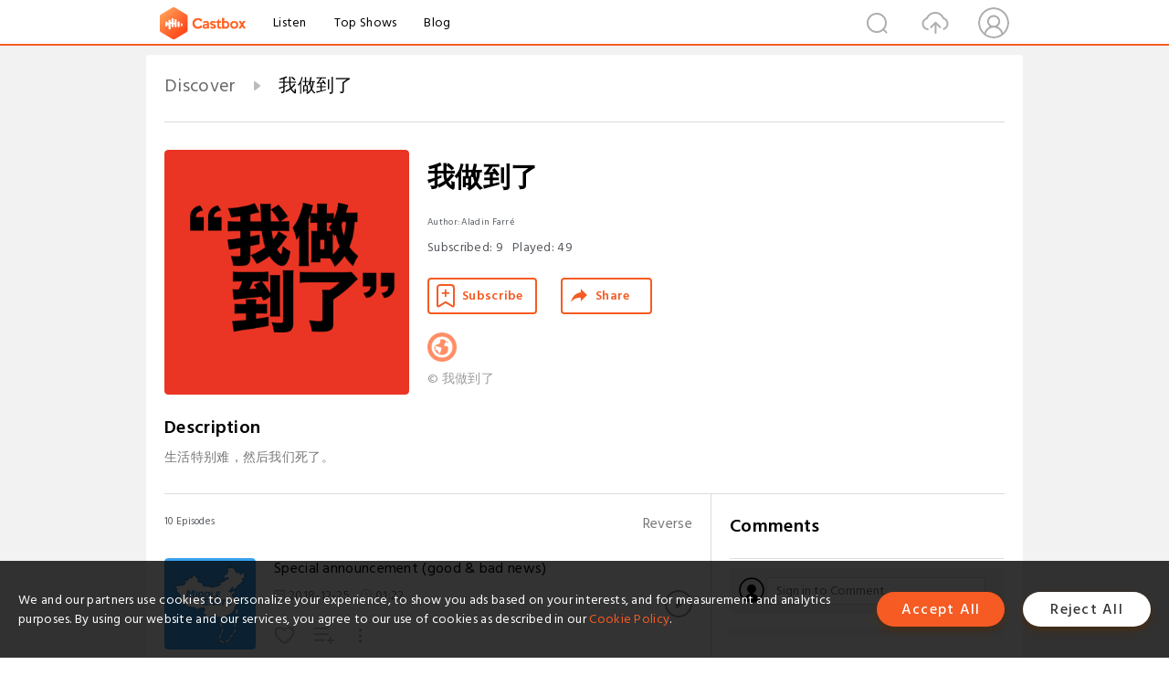

--- FILE ---
content_type: text/html; charset=utf-8
request_url: https://castbox.fm/channel/id1224476?utm_campaign=ex_share_ch&utm_medium=exlink
body_size: 24218
content:
<!DOCTYPE html>
<html lang="en">
<head>
  <meta charset="utf-8">
  <title>我做到了 | Listen Free on Castbox.</title>
  <link rel="canonical" href="https://castbox.fm/channel/%E6%88%91%E5%81%9A%E5%88%B0%E4%BA%86-id2151193" >
  <link rel="amphtml" href="https://castbox.fm/channel/%E6%88%91%E5%81%9A%E5%88%B0%E4%BA%86-id2151193?amp=1" >
  <link rel="dns-prefetch" href="https//s3.castbox.fm">
  <link rel="dns-prefetch" href="https//everest.castbox.fm">
  <link rel="dns-prefetch" href="https//data.castbox.fm">
  <meta http-equiv="X-UA-Compatible" content="IE=edge,chrome=1">
  <meta name="viewport" content="width=device-width, initial-scale=1, user-scalable=no" >
  
  <link rel="icon" href="https://s3.castbox.fm/app/castbox/static/images/logo_120.png" type="image/x-icon">
  <meta name="apple-mobile-web-app-title" content="Castbox">
  <meta name="apple-mobile-web-app-capable" content="yes">
  <meta name="twitter:site" content="@CastBox_FM" >
  <meta name="twitter:creator" content="@CastBox_FM">
  <meta name="twitter:domain" content="castbox.fm">
  <meta name="twitter:card" content="summary" ><meta property="og:image:width" content="600" ><meta property="og:image:height" content="600" >
  <meta property="twitter:title" content="我做到了 | Listen Free on Castbox." >
  <meta property="twitter:image" content="https://cdn.simplecast.com/images/5e1c612e-fe82-472d-bf95-01891c17c498/f42142af-429c-4aec-9711-b7cc62d1c7e9/3000x3000/我做到了.jpg?aid=rss_feed" >
  <meta property="twitter:description" content="生活特别难，然后我们死了。Millions of podcasts for all topics. Listen to the best free podcast on Android, Apple iOS, Amazon Alexa, Google Home, Carplay, Android Aut..." >
  <meta property="al:ios:url" content="castbox://channel/%E6%88%91%E5%81%9A%E5%88%B0%E4%BA%86-id2151193" >
  <meta property="al:ios:app_store_id" content="1100218439" >
  <meta property="al:ios:app_name" content="Castbox" >
  <meta property="al:android:url" content="castbox://channel/%E6%88%91%E5%81%9A%E5%88%B0%E4%BA%86-id2151193" >
  <meta property="al:android:package" content="fm.castbox.audiobook.radio.podcast" >
  <meta property="al:android:app_name" content="Castbox" >
  <meta property="al:web:url" content="https://castbox.fm/channel/%E6%88%91%E5%81%9A%E5%88%B0%E4%BA%86-id2151193" >
  <meta property="fb:app_id" content="1840752496197771" >
  <meta property="og:type" content="article" >
  <meta property="og:site_name" content="Castbox" />
  <meta property="og:url" content="https://castbox.fm/channel/%E6%88%91%E5%81%9A%E5%88%B0%E4%BA%86-id2151193" >
  <meta property="og:image" content="https://cdn.simplecast.com/images/5e1c612e-fe82-472d-bf95-01891c17c498/f42142af-429c-4aec-9711-b7cc62d1c7e9/3000x3000/我做到了.jpg?aid=rss_feed" >
  <meta property="og:title" content="我做到了 | Listen Free on Castbox." >
  <meta property="og:description" content="生活特别难，然后我们死了。Millions of podcasts for all topics. Listen to the best free podcast on Android, Apple iOS, Amazon Alexa, Google Home, Carplay, Android Aut..." >
  <meta property="twitter:app:id:iphone" content="1243410543">
  <meta property="twitter:app:id:googleplay" content="fm.castbox.audiobook.radio.podcast">
  <meta name="description" content="生活特别难，然后我们死了。Millions of podcasts for all topics. Listen to the best free podcast on Android, Apple iOS, Amazon Alexa, Google Home, Carplay, Android Aut..." >
  <meta name="keywords" content="我做到了 podcast, Philosophy, Self-Help, Education, Society & Culture, Training, Health" >
  <meta name="theme-color" content="rgba(170,35,23,1)" />
  <link rel="search" type="application/opensearchdescription+xml" href="https://castbox.fm/opensearch.xml" title="Castbox">
  <script type="application/ld+json">
{"@context":"http://schema.org","@type":"BreadcrumbList","itemListElement":[{"@type":"ListItem","position":1,"item":{"@id":"https://castbox.fm/home","name":"Channels","image":"https://s3.castbox.fm/app/castbox/static/images/logo.png"}},{"@type":"ListItem","position":2,"item":{"@id":"/channel/%E6%88%91%E5%81%9A%E5%88%B0%E4%BA%86-id2151193","name":"我做到了","image":"https://cdn.simplecast.com/images/5e1c612e-fe82-472d-bf95-01891c17c498/f42142af-429c-4aec-9711-b7cc62d1c7e9/3000x3000/我做到了.jpg?aid=rss_feed"}}]}
</script>
  <link href="https://fonts.googleapis.com/css?family=Hind+Siliguri:300,400,500,600" rel="stylesheet"><link rel="stylesheet" type="text/css" href="https://s3.castbox.fm/app/castbox/static/css/slick.min.css" >
  
  <link rel="manifest" id="pwaLink" href="/api/pwa/manifest.json?cid=2151193">
  
  
  <script type='text/javascript'>
    if (document.documentElement.clientWidth <= 720) {
      document.documentElement.style.fontSize = document.documentElement.clientWidth / 7.2 + 'px'
    } else {
      document.documentElement.style.fontSize = '100px'
    }
    window.onloadcallback=function(){}
  </script>
  
  <link data-chunk="global" rel="stylesheet" href="https://s3.castbox.fm/webstatic/css/vendors~global.96c36ed4.chunk.css">
<link data-chunk="global" rel="stylesheet" href="https://s3.castbox.fm/webstatic/css/global.c7478bb9.chunk.css">
<link data-chunk="castbox.main" rel="stylesheet" href="https://s3.castbox.fm/webstatic/css/castbox.main.ed6e5c24.chunk.css">
<link data-chunk="ep" rel="stylesheet" href="https://s3.castbox.fm/webstatic/css/ep.fe499db8.chunk.css">
<link data-chunk="genre" rel="stylesheet" href="https://s3.castbox.fm/webstatic/css/genre.504f9e8b.chunk.css">
<link data-chunk="home" rel="stylesheet" href="https://s3.castbox.fm/webstatic/css/home.66e90b97.chunk.css">
<link data-chunk="ch" rel="stylesheet" href="https://s3.castbox.fm/webstatic/css/ch.5b8889a4.chunk.css">
</head>
<body>
  <div id="root"><div class="castboxGlobal"><div style="width:0;height:0"><audio style="width:100%;height:100%" preload="auto"></audio></div><div class="castboxMain"><div class="mainBox"><div id="castboxHeader"><div class="castboxHeaderContainer"><div class="nav-item left navLogo"><a href="/?utm_campaign=ex_share_ch&amp;utm_medium=exlink"><img class="logoTextCover" src="https://s3.castbox.fm/webstatic/images/navLogo.c3d5a81b.png"/></a><a class="nav-item link" href="/home?utm_campaign=ex_share_ch&amp;utm_medium=exlink">Listen</a><a class="nav-item link" href="/categories/0?utm_campaign=ex_share_ch&amp;utm_medium=exlink">Top Shows</a><a class="nav-item link" href="/blog">Blog</a></div><div><div class="nav-item right topUserNav"><div class="userNav right"><div class="userNav-icon"><img class="userNav-img" src="https://s3.castbox.fm/webstatic/images/userIcon.06c408dc.png"/></div></div></div><div class="nav-item right upload"><a href="/creator/upload?utm_campaign=ex_share_ch&amp;utm_medium=exlink"><img class="img" src="https://s3.castbox.fm/webstatic/images/upload_icon.521c956a.png"/></a></div><div class="nav-item right search"><img class="img" src="https://s3.castbox.fm/webstatic/images/search_icon.3958760d.png"/></div></div></div></div><div style="padding-bottom:10px;min-height:100vh" id="childrenBox" class="childrenBox"><div class="topCon"></div><div class="topLeftCon"></div><div class="topRightCon"></div><div class="clearfix childContent" id="trackList"><div style="text-align:left" class="guru-breadcrumb"><span class="guru-breadcrumb-item"><span style="max-width:80%" class="breadcrumb-text"><a href="/home">Discover</a></span><img class="breadcrumbImage" src="[data-uri]"/></span><span class="guru-breadcrumb-item active"><span style="max-width:80%" class="breadcrumb-text">我做到了</span></span></div><div class="ch_feed"><div class="ch_feed-top clearfix"><div class="ch_feed-cover" data-ch-id="ae5efdd9c0c645273bae8b695b7aed567523845c"><div style="display:inline-block;height:100%;width:100%;overflow:hidden;border-radius:4px;background-color:#A9B8AD" class="coverImgContainer"><img style="display:inline-block;opacity:1;width:100%;height:100%" src="https://cdn.simplecast.com/images/5e1c612e-fe82-472d-bf95-01891c17c498/f42142af-429c-4aec-9711-b7cc62d1c7e9/3000x3000/我做到了.jpg?aid=rss_feed" class="img" alt="我做到了" title="我做到了"/></div></div><div class="ch_feed_info"><h1 title="我做到了" class="ch_feed_info_title"><div id="box-pro-ellipsis-176897330966643" class="box-ellipsis box-ellipsis-lineClamp"><style>#box-pro-ellipsis-176897330966643{-webkit-line-clamp:2;}</style><span>我做到了</span></div></h1><div class="channelInfo"><p class="author">Author<!-- -->: <!-- -->Aladin Farré</p><span class="count sub_count">Subscribed<!-- -->:<!-- --> <!-- -->9</span><span class="count play_count">Played<!-- -->:<!-- --> <!-- -->49</span></div><div class="funcBtn"><div style="display:inline-block" class=""><div class="subscribeBtn">Subscribe</div></div><span><div class="sharePageBtn">Share</div></span></div><div class="ch_feed-socials"><a rel="nofollow" target="_blank" href="https://middle-earth-chinas-cultural-industry-podcast.simplecast.fm/"><img class="ch_feed-socials-item" src="https://s3.castbox.fm/webstatic/images/homelink.fb715380.png"/></a></div><div class="ch_feed-copyright">© 我做到了</div><p class="des-title">Description</p><div class="des-con"><div>生活特别难，然后我们死了。</div></div></div></div><div><div style="display:none"></div></div></div><div class="leftContainer"><div class="main"><div class="topRow clearfix"><div class="con"><div class="trackListCon"><div class="clearfix"><div class="trackListCon_title">10<!-- --> Episodes</div><div class="right funcBtn"><span class="funcBtn-item">Reverse</span></div></div><div id="trackListCon_list" class="trackListCon_list"><div><section class="episodeRow opacityinAnimate"><div class="ep-item"><div class="ep-item-cover"><a href="/episode/Special-announcement-(good-%26-bad-news)-id2151193-id160707561"><div style="display:inline-block;height:100%;width:100%;overflow:hidden;border-radius:4px;background-color:#A9B8AD" class="coverImgContainer"><img style="display:inline-block;opacity:1;width:100%;height:100%" src="https://cdn.simplecast.com/images/a86e62/a86e6259-66d5-4dca-85ba-f3e862eaf3fd/ba83f788-6769-4393-a74a-477cc6cae167/1400x1400/1545363594artwork.jpg?aid=rss_feed" class="image" alt="Special announcement (good &amp; bad news)" title="Special announcement (good &amp; bad news)"/></div></a></div><div class="ep-item-con"><a href="/episode/Special-announcement-(good-%26-bad-news)-id2151193-id160707561"><p title="Special announcement (good &amp; bad news)" class="ep-item-con-title"><span class="ellipsis" style="display:inline-block">Special announcement (good &amp; bad news)</span></p></a><p class="ep-item-con-des"><span class="item icon date">2018-12-25</span><span class="item icon time">01:22</span><span class="item"></span></p><div class="ep-item-con-btns"><p class="btn-item like"></p><span class="btn-item add-2epl"><div class="playlists-modal"><div class="playlists-modal-target"><div class="add-2epl-btn"></div></div></div></span><span class="btn-item add-2epl more-point"><div class="playlists-modal"><div class="playlists-modal-target"><div class="add-2epl-btn epl-more-action"></div></div></div></span></div></div><div class="ep-item-ctrls"><a class="ctrlItem play" href="/episode/Special-announcement-(good-%26-bad-news)-id2151193-id160707561"></a></div></div><div class="audiobox"></div><div class="ep-item-desmodal"><div class="ep-item-desmodal-con">Hi everyone,

We are moving the show to SupChina.com next year, but don&#x27;t worry It will stay free and we have a small surprise to announce you.</div></div></section><section class="episodeRow opacityinAnimate"><div class="ep-item"><div class="ep-item-cover"><a href="/episode/09-MEP---How-China’s-advertisement-market-works----中国的广告业如何运作？-id2151193-id160707560"><div style="display:inline-block;height:100%;width:100%;overflow:hidden;border-radius:4px;background-color:#A9B8AD" class="coverImgContainer"><img style="display:inline-block;opacity:1;width:100%;height:100%" src="https://cdn.simplecast.com/images/a86e62/a86e6259-66d5-4dca-85ba-f3e862eaf3fd/fe61f6af-7add-422d-bd92-559a7929e92f/1400x1400/1544256758artwork.jpg?aid=rss_feed" class="image" alt="#09 MEP - How China’s advertisement market works? - 中国的广告业如何运作？" title="#09 MEP - How China’s advertisement market works? - 中国的广告业如何运作？"/></div></a></div><div class="ep-item-con"><a href="/episode/09-MEP---How-China’s-advertisement-market-works----中国的广告业如何运作？-id2151193-id160707560"><p title="#09 MEP - How China’s advertisement market works? - 中国的广告业如何运作？" class="ep-item-con-title"><span class="ellipsis" style="display:inline-block">#09 MEP - How China’s advertisement market works? - 中国的广告业如何运作？</span></p></a><p class="ep-item-con-des"><span class="item icon date">2018-12-08</span><span class="item icon time">50:03</span><span class="item"></span></p><div class="ep-item-con-btns"><p class="btn-item like"></p><span class="btn-item add-2epl"><div class="playlists-modal"><div class="playlists-modal-target"><div class="add-2epl-btn"></div></div></div></span><span class="btn-item add-2epl more-point"><div class="playlists-modal"><div class="playlists-modal-target"><div class="add-2epl-btn epl-more-action"></div></div></div></span></div></div><div class="ep-item-ctrls"><a class="ctrlItem play" href="/episode/09-MEP---How-China’s-advertisement-market-works----中国的广告业如何运作？-id2151193-id160707560"></a></div></div><div class="audiobox"></div><div class="ep-item-desmodal"><div class="ep-item-desmodal-con">This episode is the B-side of a two part-series about how internet changed the way to consume and create content. Last time the panel were people making a living by creating only on the Internet, but today we meet the other side of the fence, the more “capitalistic one”, the one who are working on advertisements.

我们制作了一部系列节目，分上下两集讨论关于互联网是如何改变了消费和内容创作的，本期节目为这个系列的下集。 上期节目我们采访了通过互联网创作谋生的人，而今天我们调转角度，来和这些更“资本主义”的人聊聊。他们是广告从业者。

With : 

- Kenneth Cheung : Data &amp; Branding consultant ／ 数据和品牌顾问

- Tera Fang : Fashion influencer / 时尚博主

- Eloi Gerard : CEO &amp; founder of CrowsNext XR  CrowsNext XR 创始人及CEO</div></div></section><section class="episodeRow opacityinAnimate"><div class="ep-item"><div class="ep-item-cover"><a href="/episode/08-MEP---How-to-be-Internet-famous-in-China--–-如何在中国成为网红？-id2151193-id160707559"><div style="display:inline-block;height:100%;width:100%;overflow:hidden;border-radius:4px;background-color:#A9B8AD" class="coverImgContainer"><img style="display:inline-block;opacity:1;width:100%;height:100%" src="https://cdn.simplecast.com/images/a86e62/a86e6259-66d5-4dca-85ba-f3e862eaf3fd/03ba9544-d79a-4ba6-952a-6521785e9830/1400x1400/1541641834artwork.jpg?aid=rss_feed" class="image" alt="#08 MEP - How to be Internet famous in China? – 如何在中国成为网红？" title="#08 MEP - How to be Internet famous in China? – 如何在中国成为网红？"/></div></a></div><div class="ep-item-con"><a href="/episode/08-MEP---How-to-be-Internet-famous-in-China--–-如何在中国成为网红？-id2151193-id160707559"><p title="#08 MEP - How to be Internet famous in China? – 如何在中国成为网红？" class="ep-item-con-title"><span class="ellipsis" style="display:inline-block">#08 MEP - How to be Internet famous in China? – 如何在中国成为网红？</span></p></a><p class="ep-item-con-des"><span class="item icon date">2018-11-08</span><span class="item icon time">46:32</span><span class="item"></span></p><div class="ep-item-con-btns"><p class="btn-item like"></p><span class="btn-item add-2epl"><div class="playlists-modal"><div class="playlists-modal-target"><div class="add-2epl-btn"></div></div></div></span><span class="btn-item add-2epl more-point"><div class="playlists-modal"><div class="playlists-modal-target"><div class="add-2epl-btn epl-more-action"></div></div></div></span></div></div><div class="ep-item-ctrls"><a class="ctrlItem play" href="/episode/08-MEP---How-to-be-Internet-famous-in-China--–-如何在中国成为网红？-id2151193-id160707559"></a></div></div><div class="audiobox"></div><div class="ep-item-desmodal"><div class="ep-item-desmodal-con">China has only 55% of Internet penetration, but almost every of it user are using a smartphone, therefore lot of content (video, news, silly application to make you look beautiful) are created every day. And just as of this month of recording (October 2018) Bytedance, the Chinese company owning news aggregator Toutiao and short video app Douyin/Tik-tok, is now THE most valuable startup in the world, more than Uber or Baidu. 

​虽然中国只有55％的互联网普及率，但几乎每个网民都使用智能手机，因此每天都产生大量内容（视频，新闻，很傻但让你看起来很漂亮手机APP)。截至本期节目录制时(2018年10月)，“字节跳动”这家中国公司公司——旗下有新闻聚合器APP“今日头条”和短视频应用“抖音”/“Tik-tok”(抖音视频国际版)——现在已经是世界上最有价值的创业公司，超过了优步或者百度。

So, as I work on television project I wanted to talk to those who just create article, funny video and news on the Chinese Internet. How do you make a living by creating online content? How do they find followers? And how big is the competition? 

鉴于我正从事电视行业，我很想与那些在中国互联网上写文章、创作有趣的视频和新闻的人聊一聊。他们是如何通过创作线上内容谋生的？是如何吸引受众的？这个行业的竞争有多大？

With : 

- Erman - Weibo &amp; Wechat influencer / 微博和微信红人

- Ben Jonhson - Douyin celebrity at the “和歪果仁说英语” channel ／‘和歪果仁说英语’抖音红人 

- Tang Yiqing ／唐宜青 - Founder &amp; CEO of Juzi Entertainment / 社交软件‘橘子娱乐’创始人兼CEO

This episode will be a two part series on how Internet is changing content creation in China, next month we will look at how your advertisements are light years away from what was done just 5 years.  

针对“互联网是如何改变中国内容创作的”，我们制作了上下两集节目，本期是“上集”。下个月将播出“下集”：现在的广告与5年前有什么不同。</div></div></section><section class="episodeRow opacityinAnimate"><div class="ep-item"><div class="ep-item-cover"><a href="/episode/07-MEP---How-to-make-LGBT-%26-feminist-creation-in-China----如何在中国进行LGBT%26女权主义创作？-id2151193-id160707558"><div style="display:inline-block;height:100%;width:100%;overflow:hidden;border-radius:4px;background-color:#A9B8AD" class="coverImgContainer"><img style="display:inline-block;opacity:1;width:100%;height:100%" src="https://cdn.simplecast.com/images/a86e62/a86e6259-66d5-4dca-85ba-f3e862eaf3fd/e4566fe2-6a98-4599-860a-ba571728022e/1400x1400/1539004908artwork.jpg?aid=rss_feed" class="image" alt="#07 MEP - How to make LGBT &amp; feminist creation in China? - 如何在中国进行LGBT&amp;女权主义创作？" title="#07 MEP - How to make LGBT &amp; feminist creation in China? - 如何在中国进行LGBT&amp;女权主义创作？"/></div></a></div><div class="ep-item-con"><a href="/episode/07-MEP---How-to-make-LGBT-%26-feminist-creation-in-China----如何在中国进行LGBT%26女权主义创作？-id2151193-id160707558"><p title="#07 MEP - How to make LGBT &amp; feminist creation in China? - 如何在中国进行LGBT&amp;女权主义创作？" class="ep-item-con-title"><span class="ellipsis" style="display:inline-block">#07 MEP - How to make LGBT &amp; feminist creation in China? - 如何在中国进行LGBT&amp;女权主义创作？</span></p></a><p class="ep-item-con-des"><span class="item icon date">2018-10-08</span><span class="item icon time">58:14</span><span class="item"></span></p><div class="ep-item-con-btns"><p class="btn-item like"></p><span class="btn-item add-2epl"><div class="playlists-modal"><div class="playlists-modal-target"><div class="add-2epl-btn"></div></div></div></span><span class="btn-item add-2epl more-point"><div class="playlists-modal"><div class="playlists-modal-target"><div class="add-2epl-btn epl-more-action"></div></div></div></span></div></div><div class="ep-item-ctrls"><a class="ctrlItem play" href="/episode/07-MEP---How-to-make-LGBT-%26-feminist-creation-in-China----如何在中国进行LGBT%26女权主义创作？-id2151193-id160707558"></a></div></div><div class="audiobox"></div><div class="ep-item-desmodal"><div class="ep-item-desmodal-con">In this episode we are going to talk about LGBT and feminism in China’s mainstream media.
For a quick historical reminder, China has stories of emperors and generals being openly gay and it was only in the 17th century that homosexually became illegal. Three hundred years later in 1997 it became legal again and in 2001 homosexuality was not considered as a mental illness anymore. Gay marriage is not accepted in China, nor it is in Japan, South Korea or Vietnam while India just made it legal. Just a few Japanese cities allow same-sex couple while Taiwan should allow on it’s territory in 2019.

As for the place of women in society; for thousands of years they were not equal to men, then after the creation of the People’s Republic of China the country was celebrating the “iron girl” and cheering slogan like “women own half the sky”. But as the country reopened in the 80’sit seems the push is now more for girls to focus on having babies and not being too independent. 

The general population regarding same-sex relationship changed its view, from 2000 to 2015 the number of people against same-sex was 52%, it dropped at 30%.  

So now, how does this subject fit into this show, which is China’s cultural industry? 

In 1993 the movie “Farewell My Concubine” (霸王别姬) by Chen Kaige which won the Palme D’or at cannes countains homosexuality theme. That is actually the only Chinese film that won such price.
There were also a few movies with LGBT theme like “East Palace, West Palace” (东宫西宫 -1997), “Men and Women” (男男女女 - 1999) or “Spring Fever” (春风沉醉的夜晚 - 2009). There was also in 2015 the webserie “Hooked” (上瘾) which was ranking number 2 on Iqiyi, the China’s Netflix, that got cancelled.

And on December 31, 2015, the “China Television Drama Production Industry Association” posted new guidelines stating: &quot;No television drama shall show abnormal sexual relationships and behaviors, such as incest, same-sex relationships, sexual perversion, sexual assault, sexual abuse, sexual violence” 

So now, the question is what kind of artistic creations are left for people who want to talk about Non-Traditional love? 

With 
- Qin Sachi – manager of the trans program at the Beijing LGBT center. 北京同志中心跨性别项目负责人
- Wei Xiaogang - Executive director &amp; producer at the NGO Beijing Gender 公益组织Beijing Gender执行理事及制片人
- Evangeline Z – Feminist activist and comedian 女权主义活动家、戏剧演员</div></div></section><section class="episodeRow opacityinAnimate"><div class="ep-item"><div class="ep-item-cover"><a href="/episode/06-MEP---How-well-does-VR-in-China--–-VR在中国发展得怎么样？-id2151193-id160707557"><div style="display:inline-block;height:100%;width:100%;overflow:hidden;border-radius:4px;background-color:#A9B8AD" class="coverImgContainer"><img style="display:inline-block;opacity:1;width:100%;height:100%" src="https://cdn.simplecast.com/images/a86e62/a86e6259-66d5-4dca-85ba-f3e862eaf3fd/0b10daf1-7fbd-467a-bb47-c705709c15eb/1400x1400/1536399407artwork.jpg?aid=rss_feed" class="image" alt="#06 MEP - How well does VR in China? – VR在中国发展得怎么样？" title="#06 MEP - How well does VR in China? – VR在中国发展得怎么样？"/></div></a></div><div class="ep-item-con"><a href="/episode/06-MEP---How-well-does-VR-in-China--–-VR在中国发展得怎么样？-id2151193-id160707557"><p title="#06 MEP - How well does VR in China? – VR在中国发展得怎么样？" class="ep-item-con-title"><span class="ellipsis" style="display:inline-block">#06 MEP - How well does VR in China? – VR在中国发展得怎么样？</span></p></a><p class="ep-item-con-des"><span class="item icon date">2018-09-08</span><span class="item icon time">48:01</span><span class="item"></span></p><div class="ep-item-con-btns"><p class="btn-item like"></p><span class="btn-item add-2epl"><div class="playlists-modal"><div class="playlists-modal-target"><div class="add-2epl-btn"></div></div></div></span><span class="btn-item add-2epl more-point"><div class="playlists-modal"><div class="playlists-modal-target"><div class="add-2epl-btn epl-more-action"></div></div></div></span></div></div><div class="ep-item-ctrls"><a class="ctrlItem play" href="/episode/06-MEP---How-well-does-VR-in-China--–-VR在中国发展得怎么样？-id2151193-id160707557"></a></div></div><div class="audiobox"></div><div class="ep-item-desmodal"><div class="ep-item-desmodal-con">Virtual Reality is the new medium that many technology guru think are going to put cinema away; but it still has problem to take care of, mainly because we still have “boxes on our head” when we watch content. If not everyone is watching VR product, film festival (Sundance, Venice, Cannes) have now a VR section and the growth, especially in China, is still going. To give some comparisons:
In 2016 China VR market was: 500 million dollars (mainly in equipment) 
In 2016 China film market was: 6.9 billion dollars
In 2020 China film market could be: 10 billion dollars
In 2020 China VR market could be: 6.5 billion dollars (half made in VR equipment and the rest made in games, film, content for enterprise, theme park and so on.)
But how is the market looking now and what are the main current difficulties?

许多科技大牛认为虚拟现实这种新媒体将取代电影；但是它本身还有很多问题待解决，其中最主要的是，我们观看VR内容的时候，头上还得戴着一个“盒子”，要不然大家都去看VR作品了。现在，电影节（圣丹斯，威尼斯，戛纳）已经有了VR单元，这个行业一直在壮大，特别是在中国。
下面给出一些比较数据：
2016年，中国VR市场规模是5亿美元（主要来自设备）
2016年，中国电影市场规模69亿美元。
2020年，中国电影市场规模将会达到100亿美元。
2020年，中国VR市场规模将会达到65亿美元。（一半来自VR设备，其余来自游戏，电影，商业应用，主题公园等等）

With : 

- Eddie Lou - Founder Sandbox Immersive Festival and Sandman Studios / 青岛国际 VR 影像周创始人 &amp; Sandman Studios 公司创始人

- Gianluigi Perrone - Founder Polyhedron VR Studio / Polyhedron VR Studio公司创始人

- Denise Wu - VeeR’s Head of marketing / VeeR 公司营销主管</div></div></section><section class="episodeRow opacityinAnimate"><div class="ep-item"><div class="ep-item-cover"><a href="/episode/05-MEP---How-to-create-in-independent-theater--–-如何在独立剧院创作？-id2151193-id160707556"><div style="display:inline-block;height:100%;width:100%;overflow:hidden;border-radius:4px;background-color:#A9B8AD" class="coverImgContainer"><img style="display:inline-block;opacity:1;width:100%;height:100%" src="https://cdn.simplecast.com/images/a86e62/a86e6259-66d5-4dca-85ba-f3e862eaf3fd/3ddb34e6-b2f3-4705-a08c-8368bd0b5b6b/1400x1400/1533696099artwork.jpg?aid=rss_feed" class="image" alt="#05 MEP - How to create in independent theater? – 如何在独立剧院创作？" title="#05 MEP - How to create in independent theater? – 如何在独立剧院创作？"/></div></a></div><div class="ep-item-con"><a href="/episode/05-MEP---How-to-create-in-independent-theater--–-如何在独立剧院创作？-id2151193-id160707556"><p title="#05 MEP - How to create in independent theater? – 如何在独立剧院创作？" class="ep-item-con-title"><span class="ellipsis" style="display:inline-block">#05 MEP - How to create in independent theater? – 如何在独立剧院创作？</span></p></a><p class="ep-item-con-des"><span class="item icon date">2018-08-08</span><span class="item icon time">52:59</span><span class="item"></span></p><div class="ep-item-con-btns"><p class="btn-item like"></p><span class="btn-item add-2epl"><div class="playlists-modal"><div class="playlists-modal-target"><div class="add-2epl-btn"></div></div></div></span><span class="btn-item add-2epl more-point"><div class="playlists-modal"><div class="playlists-modal-target"><div class="add-2epl-btn epl-more-action"></div></div></div></span></div></div><div class="ep-item-ctrls"><a class="ctrlItem play" href="/episode/05-MEP---How-to-create-in-independent-theater--–-如何在独立剧院创作？-id2151193-id160707556"></a></div></div><div class="audiobox"></div><div class="ep-item-desmodal"><div class="ep-item-desmodal-con">Theater is one of the few art forms that still don’t fit to go in our pocket or living room. If China boasts about its long history of live performance art, the scene is now really different from the pre-reform era let alone the empire time. In this episode we are going to talk about the theaters (how are they run), the audience (how you find them) and the creators (how they make a living).
戏剧是为数不多的、仍然不适合在手机上或客厅里观看的艺术形式之一。如果说中国以其悠久的现场表演艺术历史为傲，那么如今的情形则与改革开放之前非常不同，更不同提帝国时代了。在这一集中，我们将探讨剧院 (如何运作), 观众 (从哪里来), 以及创作者 (如何谋生)。

With :
Jesse Appel – Comedian &amp; US-China comedy center’s director / 演员 中美戏剧中心总裁
Raimund Rosarius – Director / 导演 
Xie Peifan – Director, actress, teacher / 导演 演员 老师</div></div></section><section class="episodeRow opacityinAnimate"><div class="ep-item"><div class="ep-item-cover"><a href="/episode/04-MEP---How-to-deal-with-culture&#x27;s-difference-at-work--–-在工作中如何处理文化差异？-id2151193-id160707555"><div style="display:inline-block;height:100%;width:100%;overflow:hidden;border-radius:4px;background-color:#A9B8AD" class="coverImgContainer"><img style="display:inline-block;opacity:1;width:100%;height:100%" src="https://cdn.simplecast.com/images/a86e62/a86e6259-66d5-4dca-85ba-f3e862eaf3fd/f7979de1-1dd1-4aa5-8fc4-1d48a175d2bc/1400x1400/1530972588artwork.jpg?aid=rss_feed" class="image" alt="#04 MEP - How to deal with culture&#x27;s difference at work? – 在工作中如何处理文化差异？" title="#04 MEP - How to deal with culture&#x27;s difference at work? – 在工作中如何处理文化差异？"/></div></a></div><div class="ep-item-con"><a href="/episode/04-MEP---How-to-deal-with-culture&#x27;s-difference-at-work--–-在工作中如何处理文化差异？-id2151193-id160707555"><p title="#04 MEP - How to deal with culture&#x27;s difference at work? – 在工作中如何处理文化差异？" class="ep-item-con-title"><span class="ellipsis" style="display:inline-block">#04 MEP - How to deal with culture&#x27;s difference at work? – 在工作中如何处理文化差异？</span></p></a><p class="ep-item-con-des"><span class="item icon date">2018-07-08</span><span class="item icon time">50:58</span><span class="item"></span></p><div class="ep-item-con-btns"><p class="btn-item like"></p><span class="btn-item add-2epl"><div class="playlists-modal"><div class="playlists-modal-target"><div class="add-2epl-btn"></div></div></div></span><span class="btn-item add-2epl more-point"><div class="playlists-modal"><div class="playlists-modal-target"><div class="add-2epl-btn epl-more-action"></div></div></div></span></div></div><div class="ep-item-ctrls"><a class="ctrlItem play" href="/episode/04-MEP---How-to-deal-with-culture&#x27;s-difference-at-work--–-在工作中如何处理文化差异？-id2151193-id160707555"></a></div></div><div class="audiobox"></div><div class="ep-item-desmodal"><div class="ep-item-desmodal-con">Nowadays, every time you go to a festival, a professionals market or a conference, lot of people say that we need to do more coproduction between China and the West for better culture understanding. But then, when you actually start working together things are usually not that easy. Needless to say that cultural differences and sometimes pride can jeopardize a project. Therefore what are the usual problems and solutions that arise from such situations?</div></div></section><section class="episodeRow opacityinAnimate"><div class="ep-item"><div class="ep-item-cover"><a href="/episode/03-MEP---Are-Chinese-and-western-documentaries-alike----中西纪录片一样吗？-id2151193-id160707554"><div style="display:inline-block;height:100%;width:100%;overflow:hidden;border-radius:4px;background-color:#A9B8AD" class="coverImgContainer"><img style="display:inline-block;opacity:1;width:100%;height:100%" src="https://cdn.simplecast.com/images/a86e62/a86e6259-66d5-4dca-85ba-f3e862eaf3fd/8465bfea-5643-4f21-b543-d4f9df415d2e/1400x1400/1528446935artwork.jpg?aid=rss_feed" class="image" alt="#03 MEP - Are Chinese and western documentaries alike? - 中西纪录片一样吗？" title="#03 MEP - Are Chinese and western documentaries alike? - 中西纪录片一样吗？"/></div></a></div><div class="ep-item-con"><a href="/episode/03-MEP---Are-Chinese-and-western-documentaries-alike----中西纪录片一样吗？-id2151193-id160707554"><p title="#03 MEP - Are Chinese and western documentaries alike? - 中西纪录片一样吗？" class="ep-item-con-title"><span class="ellipsis" style="display:inline-block">#03 MEP - Are Chinese and western documentaries alike? - 中西纪录片一样吗？</span></p></a><p class="ep-item-con-des"><span class="item icon date">2018-06-08</span><span class="item icon time">44:44</span><span class="item"></span></p><div class="ep-item-con-btns"><p class="btn-item like"></p><span class="btn-item add-2epl"><div class="playlists-modal"><div class="playlists-modal-target"><div class="add-2epl-btn"></div></div></div></span><span class="btn-item add-2epl more-point"><div class="playlists-modal"><div class="playlists-modal-target"><div class="add-2epl-btn epl-more-action"></div></div></div></span></div></div><div class="ep-item-ctrls"><a class="ctrlItem play" href="/episode/03-MEP---Are-Chinese-and-western-documentaries-alike----中西纪录片一样吗？-id2151193-id160707554"></a></div></div><div class="audiobox"></div><div class="ep-item-desmodal"><div class="ep-item-desmodal-con">Often when we talk about documentary, many would think about features films that are shown in festival and cinemas. But actually, the majority of documentary filmmakers make their living in television documentary. Does the billions eyeballs of China bring them fortune and fame?

当我们谈论纪录片的时候，很多人会想到在节日和电影院放映的故事片。但实际上，大多数纪录片制作人都是以电视纪录片为生的。中国的亿万眼球能给他们带来财富和名誉吗？

With :
Arthur Jones : Producer &amp; director – Lost Pensivos (interview from Shanghai) / 制片人 &amp; 导演 -《罗家文化》（电话采访） 
Steven Seidenberg : Scriptwriter &amp; consultant / 编剧 &amp; 顾问
Zhang Nan / 张楠  : Director -  Pango Pictures / 导演 -《盘古》</div></div></section><section class="episodeRow opacityinAnimate"><div class="ep-item"><div class="ep-item-cover"><a href="/episode/02-MEP---What-characterizes-China’s-video-games-industry--–-中国电子游戏产业的特点是什么？-id2151193-id160707553"><div style="display:inline-block;height:100%;width:100%;overflow:hidden;border-radius:4px;background-color:#A9B8AD" class="coverImgContainer"><img style="display:inline-block;opacity:1;width:100%;height:100%" src="https://cdn.simplecast.com/images/a86e62/a86e6259-66d5-4dca-85ba-f3e862eaf3fd/16660b03-f47a-45ce-985f-4088d75259ac/1400x1400/1531567094artwork.jpg?aid=rss_feed" class="image" alt="#02 MEP - What characterizes China’s video games industry? – 中国电子游戏产业的特点是什么？" title="#02 MEP - What characterizes China’s video games industry? – 中国电子游戏产业的特点是什么？"/></div></a></div><div class="ep-item-con"><a href="/episode/02-MEP---What-characterizes-China’s-video-games-industry--–-中国电子游戏产业的特点是什么？-id2151193-id160707553"><p title="#02 MEP - What characterizes China’s video games industry? – 中国电子游戏产业的特点是什么？" class="ep-item-con-title"><span class="ellipsis" style="display:inline-block">#02 MEP - What characterizes China’s video games industry? – 中国电子游戏产业的特点是什么？</span></p></a><p class="ep-item-con-des"><span class="item icon date">2018-05-08</span><span class="item icon time">44:46</span><span class="item"></span></p><div class="ep-item-con-btns"><p class="btn-item like"></p><span class="btn-item add-2epl"><div class="playlists-modal"><div class="playlists-modal-target"><div class="add-2epl-btn"></div></div></div></span><span class="btn-item add-2epl more-point"><div class="playlists-modal"><div class="playlists-modal-target"><div class="add-2epl-btn epl-more-action"></div></div></div></span></div></div><div class="ep-item-ctrls"><a class="ctrlItem play" href="/episode/02-MEP---What-characterizes-China’s-video-games-industry--–-中国电子游戏产业的特点是什么？-id2151193-id160707553"></a></div></div><div class="audiobox"></div><div class="ep-item-desmodal"><div class="ep-item-desmodal-con">Video games in 2017 China surpassed the USA and has now the title “Games Industry Capital of the World”. So like in cinema, everyone wants to have share of this really big pie, and also like in fiction not everything is possible to produce or import.</div></div></section><section class="episodeRow opacityinAnimate"><div class="ep-item"><div class="ep-item-cover"><a href="/episode/01-MEP---How-to-do-co-production-of-films-----如何合作制作电影？-id2151193-id160707552"><div style="display:inline-block;height:100%;width:100%;overflow:hidden;border-radius:4px;background-color:#A9B8AD" class="coverImgContainer"><img style="display:inline-block;opacity:1;width:100%;height:100%" src="https://cdn.simplecast.com/images/a86e62/a86e6259-66d5-4dca-85ba-f3e862eaf3fd/77700883-6fda-42f8-ac46-dea97d810c96/1400x1400/1523179804artwork.jpg?aid=rss_feed" class="image" alt="#01 MEP - How to do co-production of films?  - 如何合作制作电影？" title="#01 MEP - How to do co-production of films?  - 如何合作制作电影？"/></div></a></div><div class="ep-item-con"><a href="/episode/01-MEP---How-to-do-co-production-of-films-----如何合作制作电影？-id2151193-id160707552"><p title="#01 MEP - How to do co-production of films?  - 如何合作制作电影？" class="ep-item-con-title"><span class="ellipsis" style="display:inline-block">#01 MEP - How to do co-production of films?  - 如何合作制作电影？</span></p></a><p class="ep-item-con-des"><span class="item icon date">2018-04-08</span><span class="item icon time">47:38</span><span class="item"></span></p><div class="ep-item-con-btns"><p class="btn-item like"></p><span class="btn-item add-2epl"><div class="playlists-modal"><div class="playlists-modal-target"><div class="add-2epl-btn"></div></div></div></span><span class="btn-item add-2epl more-point"><div class="playlists-modal"><div class="playlists-modal-target"><div class="add-2epl-btn epl-more-action"></div></div></div></span></div></div><div class="ep-item-ctrls"><a class="ctrlItem play" href="/episode/01-MEP---How-to-do-co-production-of-films-----如何合作制作电影？-id2151193-id160707552"></a></div></div><div class="audiobox"></div><div class="ep-item-desmodal"><div class="ep-item-desmodal-con">Until the 90’s Hollywood movies were making the vast majority of their revenue in English speaking country, but nowadays it is only half of it. The main reason is the appearance of new markets, and the most important of all : China. So now, everyone wants to tap into the Chinese market, but to say the obvious, because of this country’s regulations and culture different, is it easy? And how to reach this goal? And in this first episode’s, our guests are right in the middle of this issue.

一直到90年代，好莱坞电影的绝大部分收入都来自英语国家，现在英语国家只占其收入的一半。 主要原因是新兴市场的出现，其中最重要的是中国。 现在每个人都渴望进入中国市场，但要说明一点，因为中国的法律法规及文化的差异，这是件很容易的事吗？ 如何才能顺利进入中国市场？ 在第一集中，我们的客人将就这个问题表达他们的想法。</div></div></section></div></div></div><div><a class="A_link" href="/channel/id1224476?skip=0&amp;limit=20">See More</a></div></div></div></div></div><div class="rightContainer"><div class="rightContainer-item"><div id="comments" class="commentList"><div class="commentList-title"><span>Comments<!-- --> </span></div><div class="addComment clearfix"><form class="addCommentForm"><div class="commentInputBox"><input type="text" value="" class="commentInputBox-input" placeholder="Sign in to Comment"/><input type="submit" style="display:none"/></div><div class="userCover"><div style="display:inline-block;height:100%;width:100%;overflow:hidden;border-radius:4px;background-color:#A9B8AD" class="coverImgContainer"><img style="display:inline-block;opacity:1;width:100%;height:100%" src="[data-uri]" class="userCover-img"/></div></div></form></div><div class="commentList-box"><div style="overflow-y:scroll" class="commentListCon"><div></div></div></div></div></div><div class="rightContainer-item adBanner fadeInUp animated"><div style="display:none"></div></div><div class="footer-wrapper "><div class="rightContainer-item downloadPlay"><div class="downloadPlay-title-empty"></div><div class="downloadPlay-item clearfix google"><div class="link"><a target="_black" href="https://play.google.com/store/apps/details?id=fm.castbox.audiobook.radio.podcast&amp;referrer=utm_source%3Dcastbox_web%26utm_medium%3Dlink%26utm_campaign%3Dweb_right_bar%26utm_content%3D"><img style="width:100%" class="store" src="https://s3.castbox.fm/fa/00/5a/19fd024f1fa0d92ce80cd72cfe.png" alt="Google Play" title="Google Play"/></a></div><div class="text">Download from Google Play</div></div><div class="downloadPlay-item clearfix google"><div class="link"><a target="_black" href="https://itunes.apple.com/app/castbox-radio/id1243410543?pt=118301901&amp;mt=8&amp;ct=web_right_bar"><img style="width:100%" class="store" src="https://s3.castbox.fm/8a/81/60/605a1c40698998c6ff2ba624ea.png" alt="Castbox" title="App Store"/></a></div><div class="text">Download from App Store</div></div></div><div class="rightFooter rightContainer-item clearfix"><ul class="footerLinks"><li class="footerLinks-item"><a href="https://helpcenter.castbox.fm/portal/kb">FAQs</a></li></ul><div class="footerCounrtySel"><div><div class="footer_select_country"><img class="countryCover" src="/app/castbox/static/images/flags/us.svg" alt="us"/><span class="countryName">United States</span></div></div></div></div></div></div></div></div><div class="mainBoxFooter"></div></div></div><div class="Toastify"></div></div></div>
  <script>
    window.__INITIAL_STATE__ = "%7B%22castbox%22%3A%7B%22listIsEnd%22%3A-1%2C%22navIsShow%22%3Afalse%2C%22summary%22%3A%5B%5D%2C%22genreInfo%22%3A%5B%5D%2C%22publisherList%22%3A%7B%22list%22%3A%5B%5D%2C%22category%22%3A%7B%7D%7D%2C%22hasMorePublisher%22%3Atrue%2C%22genreList%22%3A%7B%22list%22%3A%5B%5D%2C%22category%22%3A%7B%7D%7D%2C%22hasMoreGenre%22%3Atrue%2C%22episodeList%22%3A%7B%22list%22%3A%5B%5D%2C%22hasMore%22%3Atrue%2C%22loading%22%3Afalse%2C%22category%22%3A%7B%7D%7D%2C%22trendList%22%3A%7B%22list%22%3A%5B%5D%2C%22loading%22%3Afalse%2C%22hasMore%22%3Afalse%7D%2C%22netList%22%3A%5B%5D%2C%22search%22%3A%7B%22isFetch%22%3Afalse%2C%22fetchOver%22%3Afalse%2C%22list%22%3A%5B%5D%7D%2C%22hasMoreSearch%22%3Afalse%2C%22searchType%22%3A%22Channel%22%2C%22topPodcasts%22%3A%5B%5D%2C%22features%22%3A%5B%5D%2C%22recommendations%22%3A%5B%5D%2C%22keywords%22%3A%5B%5D%2C%22religions%22%3A%5B%5D%2C%22searchHistory%22%3A%5B%5D%2C%22showFooterLink%22%3Afalse%2C%22themeColor%22%3A%22rgba(170%2C35%2C23%2C1)%22%7D%2C%22ch%22%3A%7B%22chInfo%22%3A%7B%22uid%22%3A%22edc3510f20b94a16995a2e659c1fb4e1%22%2C%22episode_count%22%3A10%2C%22x_play_base%22%3A0%2C%22stat_cover_ext_color%22%3Atrue%2C%22keywords%22%3A%5B%22Philosophy%22%2C%22Self-Help%22%2C%22Education%22%2C%22Society%20%26%20Culture%22%2C%22Training%22%2C%22Health%22%5D%2C%22cover_ext_color%22%3A%22-5627113%22%2C%22mongo_id%22%3A%225cf62641e3b65d59b0c40b37%22%2C%22show_id%22%3A%225def7063f67320b8fe7d373b%22%2C%22copyright%22%3A%22%E6%88%91%E5%81%9A%E5%88%B0%E4%BA%86%22%2C%22author%22%3A%22Aladin%20Farr%C3%A9%22%2C%22is_key_channel%22%3Atrue%2C%22audiobook_categories%22%3A%5B%5D%2C%22user_info%22%3A%7B%22suid%22%3A13853342%2C%22picture_url%22%3Anull%2C%22email%22%3A%22aladinfarre%40gmail.com%22%2C%22name%22%3A%22Aladin%20Farr%C3%A9%22%2C%22uid%22%3A%22edc3510f20b94a16995a2e659c1fb4e1%22%7D%2C%22comment_count%22%3A0%2C%22website%22%3A%22https%3A%2F%2Fmiddle-earth-chinas-cultural-industry-podcast.simplecast.fm%2F%22%2C%22rss_url%22%3A%22https%3A%2F%2Ffeeds.simplecast.com%2FAbllhWsQ%22%2C%22description%22%3A%22%E7%94%9F%E6%B4%BB%E7%89%B9%E5%88%AB%E9%9A%BE%EF%BC%8C%E7%84%B6%E5%90%8E%E6%88%91%E4%BB%AC%E6%AD%BB%E4%BA%86%E3%80%82%22%2C%22tags%22%3A%5B%22evst-user-add%22%2C%22evst-review-passed%22%2C%22from-google%22%5D%2C%22editable%22%3Atrue%2C%22play_count%22%3A49%2C%22link%22%3A%22https%3A%2F%2Fmiddle-earth-chinas-cultural-industry-podcast.simplecast.fm%2F%22%2C%22categories%22%3A%5B10004%2C10101%2C10006%2C10039%2C10104%2C10014%5D%2C%22x_subs_base%22%3A7%2C%22small_cover_url%22%3A%22https%3A%2F%2Fcdn.simplecast.com%2Fimages%2F5e1c612e-fe82-472d-bf95-01891c17c498%2Ff42142af-429c-4aec-9711-b7cc62d1c7e9%2F3000x3000%2F%E6%88%91%E5%81%9A%E5%88%B0%E4%BA%86.jpg%3Faid%3Drss_feed%22%2C%22big_cover_url%22%3A%22https%3A%2F%2Fcdn.simplecast.com%2Fimages%2F5e1c612e-fe82-472d-bf95-01891c17c498%2Ff42142af-429c-4aec-9711-b7cc62d1c7e9%2F3000x3000%2F%E6%88%91%E5%81%9A%E5%88%B0%E4%BA%86.jpg%3Faid%3Drss_feed%22%2C%22language%22%3A%22en%22%2C%22cid%22%3A2151193%2C%22latest_eid%22%3A160707561%2C%22release_date%22%3A%222019-06-05T12%3A10%3A17Z%22%2C%22title%22%3A%22%E6%88%91%E5%81%9A%E5%88%B0%E4%BA%86%22%2C%22uri%22%3A%22%2Fch%2F2151193%22%2C%22https_cover_url%22%3A%22https%3A%2F%2Fcdn.simplecast.com%2Fimages%2F5e1c612e-fe82-472d-bf95-01891c17c498%2Ff42142af-429c-4aec-9711-b7cc62d1c7e9%2F3000x3000%2F%E6%88%91%E5%81%9A%E5%88%B0%E4%BA%86.jpg%3Faid%3Drss_feed%22%2C%22channel_type%22%3A%22private%22%2C%22channel_id%22%3A%22ae5efdd9c0c645273bae8b695b7aed567523845c%22%2C%22sub_count%22%3A9%2C%22internal_product_id%22%3A%22cb.ch.2151193%22%2C%22social%22%3A%7B%22website%22%3A%22https%3A%2F%2Fmiddle-earth-chinas-cultural-industry-podcast.simplecast.fm%2F%22%7D%2C%22cover_web%22%3A%22https%3A%2F%2Fcdn.simplecast.com%2Fimages%2F5e1c612e-fe82-472d-bf95-01891c17c498%2Ff42142af-429c-4aec-9711-b7cc62d1c7e9%2F3000x3000%2F%E6%88%91%E5%81%9A%E5%88%B0%E4%BA%86.jpg%3Faid%3Drss_feed%22%7D%2C%22overview%22%3A%7B%22latest_eid%22%3A160707561%2C%22sort_by%22%3A%22default%22%2C%22sort_order%22%3A0%2C%22cid%22%3A2151193%2C%22eids%22%3A%5B160707561%2C160707560%2C160707559%2C160707558%2C160707557%2C160707556%2C160707555%2C160707554%2C160707553%2C160707552%5D%7D%2C%22eps%22%3A%5B%7B%22website%22%3A%22https%3A%2F%2Fmiddle-earth-chinas-cultural-industry-podcast.simplecast.com%2Fepisodes%2Fc3ec30b7-4c3152e1%22%2C%22cid%22%3A2151193%2C%22description%22%3A%22Hi%20everyone%2C%5Cn%5CnWe%20are%20moving%20the%20show%20to%20SupChina.com%20next%20year%2C%20but%20don't%20worry%20It%20will%20stay%20free%20and%20we%20have%20a%20small%20surprise%20to%20announce%20you.%22%2C%22ep_desc_url%22%3A%22https%3A%2F%2Fcastbox.fm%2Fapp%2Fdes%2Fep%3Feid%3D160707561%22%2C%22internal_product_id%22%3A%22cb.ep.160707561%22%2C%22private%22%3Afalse%2C%22episode_id%22%3A%22ae5efdd9c0c645273bae8b695b7aed567523845c-fbf1740bda098c0b1582aef4d3cb833406384fb4%22%2C%22play_count%22%3A0%2C%22like_count%22%3A0%2C%22video%22%3A0%2C%22cover_url%22%3A%22https%3A%2F%2Fcdn.simplecast.com%2Fimages%2Fa86e62%2Fa86e6259-66d5-4dca-85ba-f3e862eaf3fd%2Fba83f788-6769-4393-a74a-477cc6cae167%2F1400x1400%2F1545363594artwork.jpg%3Faid%3Drss_feed%22%2C%22duration%22%3A82000%2C%22download_count%22%3A0%2C%22size%22%3A1433746%2C%22small_cover_url%22%3A%22https%3A%2F%2Fcdn.simplecast.com%2Fimages%2Fa86e62%2Fa86e6259-66d5-4dca-85ba-f3e862eaf3fd%2Fba83f788-6769-4393-a74a-477cc6cae167%2F1400x1400%2F1545363594artwork.jpg%3Faid%3Drss_feed%22%2C%22big_cover_url%22%3A%22https%3A%2F%2Fcdn.simplecast.com%2Fimages%2Fa86e62%2Fa86e6259-66d5-4dca-85ba-f3e862eaf3fd%2Fba83f788-6769-4393-a74a-477cc6cae167%2F1400x1400%2F1545363594artwork.jpg%3Faid%3Drss_feed%22%2C%22author%22%3A%22Aladin%20Farr%C3%A9%22%2C%22url%22%3A%22https%3A%2F%2Fdts.podtrac.com%2Fredirect.mp3%2Fcdn.simplecast.com%2Faudio%2Fa86e62%2Fa86e6259-66d5-4dca-85ba-f3e862eaf3fd%2Fba83f788-6769-4393-a74a-477cc6cae167%2F4c3152e1_tc.mp3%22%2C%22release_date%22%3A%222018-12-25T00%3A00%3A00Z%22%2C%22title%22%3A%22Special%20announcement%20(good%20%26%20bad%20news)%22%2C%22channel_id%22%3A%22ae5efdd9c0c645273bae8b695b7aed567523845c%22%2C%22comment_count%22%3A0%2C%22eid%22%3A160707561%2C%22urls%22%3A%5B%22https%3A%2F%2Fdts.podtrac.com%2Fredirect.mp3%2Fcdn.simplecast.com%2Faudio%2Fa86e62%2Fa86e6259-66d5-4dca-85ba-f3e862eaf3fd%2Fba83f788-6769-4393-a74a-477cc6cae167%2F4c3152e1_tc.mp3%22%5D%7D%2C%7B%22website%22%3A%22https%3A%2F%2Fmiddle-earth-chinas-cultural-industry-podcast.simplecast.com%2Fepisodes%2Fc281750b-f206fe39%22%2C%22cid%22%3A2151193%2C%22description%22%3A%22This%20episode%20is%20the%20B-side%20of%20a%20two%20part-series%20about%20how%20internet%20changed%20the%20way%20to%20consume%20and%20create%20content.%20Last%20time%20the%20panel%20were%20people%20making%20a%20living%20by%20creating%20only%20on%20the%20Internet%2C%20but%20today%20we%20meet%20the%20other%20side%20of%20the%20fence%2C%20the%20more%20%E2%80%9Ccapitalistic%20one%E2%80%9D%2C%20the%20one%20who%20are%20working%20on%20advertisements.%5Cn%5Cn%E6%88%91%E4%BB%AC%E5%88%B6%E4%BD%9C%E4%BA%86%E4%B8%80%E9%83%A8%E7%B3%BB%E5%88%97%E8%8A%82%E7%9B%AE%EF%BC%8C%E5%88%86%E4%B8%8A%E4%B8%8B%E4%B8%A4%E9%9B%86%E8%AE%A8%E8%AE%BA%E5%85%B3%E4%BA%8E%E4%BA%92%E8%81%94%E7%BD%91%E6%98%AF%E5%A6%82%E4%BD%95%E6%94%B9%E5%8F%98%E4%BA%86%E6%B6%88%E8%B4%B9%E5%92%8C%E5%86%85%E5%AE%B9%E5%88%9B%E4%BD%9C%E7%9A%84%EF%BC%8C%E6%9C%AC%E6%9C%9F%E8%8A%82%E7%9B%AE%E4%B8%BA%E8%BF%99%E4%B8%AA%E7%B3%BB%E5%88%97%E7%9A%84%E4%B8%8B%E9%9B%86%E3%80%82%20%E4%B8%8A%E6%9C%9F%E8%8A%82%E7%9B%AE%E6%88%91%E4%BB%AC%E9%87%87%E8%AE%BF%E4%BA%86%E9%80%9A%E8%BF%87%E4%BA%92%E8%81%94%E7%BD%91%E5%88%9B%E4%BD%9C%E8%B0%8B%E7%94%9F%E7%9A%84%E4%BA%BA%EF%BC%8C%E8%80%8C%E4%BB%8A%E5%A4%A9%E6%88%91%E4%BB%AC%E8%B0%83%E8%BD%AC%E8%A7%92%E5%BA%A6%EF%BC%8C%E6%9D%A5%E5%92%8C%E8%BF%99%E4%BA%9B%E6%9B%B4%E2%80%9C%E8%B5%84%E6%9C%AC%E4%B8%BB%E4%B9%89%E2%80%9D%E7%9A%84%E4%BA%BA%E8%81%8A%E8%81%8A%E3%80%82%E4%BB%96%E4%BB%AC%E6%98%AF%E5%B9%BF%E5%91%8A%E4%BB%8E%E4%B8%9A%E8%80%85%E3%80%82%5Cn%5CnWith%20%3A%20%5Cn%5Cn-%20Kenneth%20Cheung%20%3A%20Data%20%26%20Branding%20consultant%20%EF%BC%8F%20%E6%95%B0%E6%8D%AE%E5%92%8C%E5%93%81%E7%89%8C%E9%A1%BE%E9%97%AE%5Cn%5Cn-%20Tera%20Fang%20%3A%20Fashion%20influencer%20%2F%20%E6%97%B6%E5%B0%9A%E5%8D%9A%E4%B8%BB%5Cn%5Cn-%20Eloi%20Gerard%20%3A%20CEO%20%26%20founder%20of%20CrowsNext%20XR%20%20CrowsNext%20XR%20%E5%88%9B%E5%A7%8B%E4%BA%BA%E5%8F%8ACEO%22%2C%22ep_desc_url%22%3A%22https%3A%2F%2Fcastbox.fm%2Fapp%2Fdes%2Fep%3Feid%3D160707560%22%2C%22internal_product_id%22%3A%22cb.ep.160707560%22%2C%22private%22%3Afalse%2C%22episode_id%22%3A%22ae5efdd9c0c645273bae8b695b7aed567523845c-5d24d50d8d64776f82bb76e45dc213ea706300c1%22%2C%22play_count%22%3A1%2C%22like_count%22%3A0%2C%22video%22%3A0%2C%22cover_url%22%3A%22https%3A%2F%2Fcdn.simplecast.com%2Fimages%2Fa86e62%2Fa86e6259-66d5-4dca-85ba-f3e862eaf3fd%2Ffe61f6af-7add-422d-bd92-559a7929e92f%2F1400x1400%2F1544256758artwork.jpg%3Faid%3Drss_feed%22%2C%22duration%22%3A3003000%2C%22download_count%22%3A0%2C%22size%22%3A48156104%2C%22small_cover_url%22%3A%22https%3A%2F%2Fcdn.simplecast.com%2Fimages%2Fa86e62%2Fa86e6259-66d5-4dca-85ba-f3e862eaf3fd%2Ffe61f6af-7add-422d-bd92-559a7929e92f%2F1400x1400%2F1544256758artwork.jpg%3Faid%3Drss_feed%22%2C%22big_cover_url%22%3A%22https%3A%2F%2Fcdn.simplecast.com%2Fimages%2Fa86e62%2Fa86e6259-66d5-4dca-85ba-f3e862eaf3fd%2Ffe61f6af-7add-422d-bd92-559a7929e92f%2F1400x1400%2F1544256758artwork.jpg%3Faid%3Drss_feed%22%2C%22author%22%3A%22Aladin%20Farr%C3%A9%22%2C%22url%22%3A%22https%3A%2F%2Fdts.podtrac.com%2Fredirect.mp3%2Fcdn.simplecast.com%2Faudio%2Fa86e62%2Fa86e6259-66d5-4dca-85ba-f3e862eaf3fd%2Ffe61f6af-7add-422d-bd92-559a7929e92f%2Ff206fe39_tc.mp3%22%2C%22release_date%22%3A%222018-12-08T00%3A00%3A00Z%22%2C%22title%22%3A%22%2309%20MEP%20-%20How%20China%E2%80%99s%20advertisement%20market%20works%3F%20-%20%E4%B8%AD%E5%9B%BD%E7%9A%84%E5%B9%BF%E5%91%8A%E4%B8%9A%E5%A6%82%E4%BD%95%E8%BF%90%E4%BD%9C%EF%BC%9F%22%2C%22channel_id%22%3A%22ae5efdd9c0c645273bae8b695b7aed567523845c%22%2C%22comment_count%22%3A0%2C%22eid%22%3A160707560%2C%22urls%22%3A%5B%22https%3A%2F%2Fdts.podtrac.com%2Fredirect.mp3%2Fcdn.simplecast.com%2Faudio%2Fa86e62%2Fa86e6259-66d5-4dca-85ba-f3e862eaf3fd%2Ffe61f6af-7add-422d-bd92-559a7929e92f%2Ff206fe39_tc.mp3%22%5D%7D%2C%7B%22website%22%3A%22https%3A%2F%2Fmiddle-earth-chinas-cultural-industry-podcast.simplecast.com%2Fepisodes%2Fb0eb0198-5ba17d4d%22%2C%22cid%22%3A2151193%2C%22description%22%3A%22China%20has%20only%2055%25%20of%20Internet%20penetration%2C%20but%20almost%20every%20of%20it%20user%20are%20using%20a%20smartphone%2C%20therefore%20lot%20of%20content%20(video%2C%20news%2C%20silly%20application%20to%20make%20you%20look%20beautiful)%20are%20created%20every%20day.%20And%20just%20as%20of%20this%20month%20of%20recording%20(October%202018)%20Bytedance%2C%20the%20Chinese%20company%20owning%20news%20aggregator%20Toutiao%20and%20short%20video%20app%20Douyin%2FTik-tok%2C%20is%20now%20THE%20most%20valuable%20startup%20in%20the%20world%2C%20more%20than%20Uber%20or%20Baidu.%20%5Cn%5Cn%E2%80%8B%E8%99%BD%E7%84%B6%E4%B8%AD%E5%9B%BD%E5%8F%AA%E6%9C%8955%EF%BC%85%E7%9A%84%E4%BA%92%E8%81%94%E7%BD%91%E6%99%AE%E5%8F%8A%E7%8E%87%EF%BC%8C%E4%BD%86%E5%87%A0%E4%B9%8E%E6%AF%8F%E4%B8%AA%E7%BD%91%E6%B0%91%E9%83%BD%E4%BD%BF%E7%94%A8%E6%99%BA%E8%83%BD%E6%89%8B%E6%9C%BA%EF%BC%8C%E5%9B%A0%E6%AD%A4%E6%AF%8F%E5%A4%A9%E9%83%BD%E4%BA%A7%E7%94%9F%E5%A4%A7%E9%87%8F%E5%86%85%E5%AE%B9%EF%BC%88%E8%A7%86%E9%A2%91%EF%BC%8C%E6%96%B0%E9%97%BB%EF%BC%8C%E5%BE%88%E5%82%BB%E4%BD%86%E8%AE%A9%E4%BD%A0%E7%9C%8B%E8%B5%B7%E6%9D%A5%E5%BE%88%E6%BC%82%E4%BA%AE%E6%89%8B%E6%9C%BAAPP)%E3%80%82%E6%88%AA%E8%87%B3%E6%9C%AC%E6%9C%9F%E8%8A%82%E7%9B%AE%E5%BD%95%E5%88%B6%E6%97%B6(2018%E5%B9%B410%E6%9C%88)%EF%BC%8C%E2%80%9C%E5%AD%97%E8%8A%82%E8%B7%B3%E5%8A%A8%E2%80%9D%E8%BF%99%E5%AE%B6%E4%B8%AD%E5%9B%BD%E5%85%AC%E5%8F%B8%E5%85%AC%E5%8F%B8%E2%80%94%E2%80%94%E6%97%97%E4%B8%8B%E6%9C%89%E6%96%B0%E9%97%BB%E8%81%9A%E5%90%88%E5%99%A8APP%E2%80%9C%E4%BB%8A%E6%97%A5%E5%A4%B4%E6%9D%A1%E2%80%9D%E5%92%8C%E7%9F%AD%E8%A7%86%E9%A2%91%E5%BA%94%E7%94%A8%E2%80%9C%E6%8A%96%E9%9F%B3%E2%80%9D%2F%E2%80%9CTik-tok%E2%80%9D(%E6%8A%96%E9%9F%B3%E8%A7%86%E9%A2%91%E5%9B%BD%E9%99%85%E7%89%88)%E2%80%94%E2%80%94%E7%8E%B0%E5%9C%A8%E5%B7%B2%E7%BB%8F%E6%98%AF%E4%B8%96%E7%95%8C%E4%B8%8A%E6%9C%80%E6%9C%89%E4%BB%B7%E5%80%BC%E7%9A%84%E5%88%9B%E4%B8%9A%E5%85%AC%E5%8F%B8%EF%BC%8C%E8%B6%85%E8%BF%87%E4%BA%86%E4%BC%98%E6%AD%A5%E6%88%96%E8%80%85%E7%99%BE%E5%BA%A6%E3%80%82%5Cn%5CnSo%2C%20as%20I%20work%20on%20television%20project%20I%20wanted%20to%20talk%20to%20those%20who%20just%20create%20article%2C%20funny%20video%20and%20news%20on%20the%20Chinese%20Internet.%20How%20do%20you%20make%20a%20living%20by%20creating%20online%20content%3F%20How%20do%20they%20find%20followers%3F%20And%20how%20big%20is%20the%20competition%3F%20%5Cn%5Cn%E9%89%B4%E4%BA%8E%E6%88%91%E6%AD%A3%E4%BB%8E%E4%BA%8B%E7%94%B5%E8%A7%86%E8%A1%8C%E4%B8%9A%EF%BC%8C%E6%88%91%E5%BE%88%E6%83%B3%E4%B8%8E%E9%82%A3%E4%BA%9B%E5%9C%A8%E4%B8%AD%E5%9B%BD%E4%BA%92%E8%81%94%E7%BD%91%E4%B8%8A%E5%86%99%E6%96%87%E7%AB%A0%E3%80%81%E5%88%9B%E4%BD%9C%E6%9C%89%E8%B6%A3%E7%9A%84%E8%A7%86%E9%A2%91%E5%92%8C%E6%96%B0%E9%97%BB%E7%9A%84%E4%BA%BA%E8%81%8A%E4%B8%80%E8%81%8A%E3%80%82%E4%BB%96%E4%BB%AC%E6%98%AF%E5%A6%82%E4%BD%95%E9%80%9A%E8%BF%87%E5%88%9B%E4%BD%9C%E7%BA%BF%E4%B8%8A%E5%86%85%E5%AE%B9%E8%B0%8B%E7%94%9F%E7%9A%84%EF%BC%9F%E6%98%AF%E5%A6%82%E4%BD%95%E5%90%B8%E5%BC%95%E5%8F%97%E4%BC%97%E7%9A%84%EF%BC%9F%E8%BF%99%E4%B8%AA%E8%A1%8C%E4%B8%9A%E7%9A%84%E7%AB%9E%E4%BA%89%E6%9C%89%E5%A4%9A%E5%A4%A7%EF%BC%9F%5Cn%5CnWith%20%3A%20%5Cn%5Cn-%20Erman%20-%20Weibo%20%26%20Wechat%20influencer%20%2F%20%E5%BE%AE%E5%8D%9A%E5%92%8C%E5%BE%AE%E4%BF%A1%E7%BA%A2%E4%BA%BA%5Cn%5Cn-%20Ben%20Jonhson%20-%20Douyin%20celebrity%20at%20the%20%E2%80%9C%E5%92%8C%E6%AD%AA%E6%9E%9C%E4%BB%81%E8%AF%B4%E8%8B%B1%E8%AF%AD%E2%80%9D%20channel%20%EF%BC%8F%E2%80%98%E5%92%8C%E6%AD%AA%E6%9E%9C%E4%BB%81%E8%AF%B4%E8%8B%B1%E8%AF%AD%E2%80%99%E6%8A%96%E9%9F%B3%E7%BA%A2%E4%BA%BA%20%5Cn%5Cn-%20Tang%20Yiqing%20%EF%BC%8F%E5%94%90%E5%AE%9C%E9%9D%92%20-%20Founder%20%26%20CEO%20of%20Juzi%20Entertainment%20%2F%20%E7%A4%BE%E4%BA%A4%E8%BD%AF%E4%BB%B6%E2%80%98%E6%A9%98%E5%AD%90%E5%A8%B1%E4%B9%90%E2%80%99%E5%88%9B%E5%A7%8B%E4%BA%BA%E5%85%BCCEO%5Cn%5CnThis%20episode%20will%20be%20a%20two%20part%20series%20on%20how%20Internet%20is%20changing%20content%20creation%20in%20China%2C%20next%20month%20we%20will%20look%20at%20how%20your%20advertisements%20are%20light%20years%20away%20from%20what%20was%20done%20just%205%20years.%20%20%5Cn%5Cn%E9%92%88%E5%AF%B9%E2%80%9C%E4%BA%92%E8%81%94%E7%BD%91%E6%98%AF%E5%A6%82%E4%BD%95%E6%94%B9%E5%8F%98%E4%B8%AD%E5%9B%BD%E5%86%85%E5%AE%B9%E5%88%9B%E4%BD%9C%E7%9A%84%E2%80%9D%EF%BC%8C%E6%88%91%E4%BB%AC%E5%88%B6%E4%BD%9C%E4%BA%86%E4%B8%8A%E4%B8%8B%E4%B8%A4%E9%9B%86%E8%8A%82%E7%9B%AE%EF%BC%8C%E6%9C%AC%E6%9C%9F%E6%98%AF%E2%80%9C%E4%B8%8A%E9%9B%86%E2%80%9D%E3%80%82%E4%B8%8B%E4%B8%AA%E6%9C%88%E5%B0%86%E6%92%AD%E5%87%BA%E2%80%9C%E4%B8%8B%E9%9B%86%E2%80%9D%EF%BC%9A%E7%8E%B0%E5%9C%A8%E7%9A%84%E5%B9%BF%E5%91%8A%E4%B8%8E5%E5%B9%B4%E5%89%8D%E6%9C%89%E4%BB%80%E4%B9%88%E4%B8%8D%E5%90%8C%E3%80%82%22%2C%22ep_desc_url%22%3A%22https%3A%2F%2Fcastbox.fm%2Fapp%2Fdes%2Fep%3Feid%3D160707559%22%2C%22internal_product_id%22%3A%22cb.ep.160707559%22%2C%22private%22%3Afalse%2C%22episode_id%22%3A%22ae5efdd9c0c645273bae8b695b7aed567523845c-3da55261caa974026353c73ff5a81819d2d6b1f6%22%2C%22play_count%22%3A1%2C%22like_count%22%3A0%2C%22video%22%3A0%2C%22cover_url%22%3A%22https%3A%2F%2Fcdn.simplecast.com%2Fimages%2Fa86e62%2Fa86e6259-66d5-4dca-85ba-f3e862eaf3fd%2F03ba9544-d79a-4ba6-952a-6521785e9830%2F1400x1400%2F1541641834artwork.jpg%3Faid%3Drss_feed%22%2C%22duration%22%3A2792000%2C%22download_count%22%3A0%2C%22size%22%3A44781129%2C%22small_cover_url%22%3A%22https%3A%2F%2Fcdn.simplecast.com%2Fimages%2Fa86e62%2Fa86e6259-66d5-4dca-85ba-f3e862eaf3fd%2F03ba9544-d79a-4ba6-952a-6521785e9830%2F1400x1400%2F1541641834artwork.jpg%3Faid%3Drss_feed%22%2C%22big_cover_url%22%3A%22https%3A%2F%2Fcdn.simplecast.com%2Fimages%2Fa86e62%2Fa86e6259-66d5-4dca-85ba-f3e862eaf3fd%2F03ba9544-d79a-4ba6-952a-6521785e9830%2F1400x1400%2F1541641834artwork.jpg%3Faid%3Drss_feed%22%2C%22author%22%3A%22Aladin%20Farr%C3%A9%22%2C%22url%22%3A%22https%3A%2F%2Fdts.podtrac.com%2Fredirect.mp3%2Fcdn.simplecast.com%2Faudio%2Fa86e62%2Fa86e6259-66d5-4dca-85ba-f3e862eaf3fd%2F03ba9544-d79a-4ba6-952a-6521785e9830%2F5ba17d4d_tc.mp3%22%2C%22release_date%22%3A%222018-11-08T00%3A00%3A00Z%22%2C%22title%22%3A%22%2308%20MEP%20-%20How%20to%20be%20Internet%20famous%20in%20China%3F%20%E2%80%93%20%E5%A6%82%E4%BD%95%E5%9C%A8%E4%B8%AD%E5%9B%BD%E6%88%90%E4%B8%BA%E7%BD%91%E7%BA%A2%EF%BC%9F%22%2C%22channel_id%22%3A%22ae5efdd9c0c645273bae8b695b7aed567523845c%22%2C%22comment_count%22%3A0%2C%22eid%22%3A160707559%2C%22urls%22%3A%5B%22https%3A%2F%2Fdts.podtrac.com%2Fredirect.mp3%2Fcdn.simplecast.com%2Faudio%2Fa86e62%2Fa86e6259-66d5-4dca-85ba-f3e862eaf3fd%2F03ba9544-d79a-4ba6-952a-6521785e9830%2F5ba17d4d_tc.mp3%22%5D%7D%2C%7B%22website%22%3A%22https%3A%2F%2Fmiddle-earth-chinas-cultural-industry-podcast.simplecast.com%2Fepisodes%2Fb1c16c44-5f1fcdf1%22%2C%22cid%22%3A2151193%2C%22description%22%3A%22In%20this%20episode%20we%20are%20going%20to%20talk%20about%20LGBT%20and%20feminism%20in%20China%E2%80%99s%20mainstream%20media.%5CnFor%20a%20quick%20historical%20reminder%2C%20China%20has%20stories%20of%20emperors%20and%20generals%20being%20openly%20gay%20and%20it%20was%20only%20in%20the%2017th%20century%20that%20homosexually%20became%20illegal.%20Three%20hundred%20years%20later%20in%201997%20it%20became%20legal%20again%20and%20in%202001%20homosexuality%20was%20not%20considered%20as%20a%20mental%20illness%20anymore.%20Gay%20marriage%20is%20not%20accepted%20in%20China%2C%20nor%20it%20is%20in%20Japan%2C%20South%20Korea%20or%20Vietnam%20while%20India%20just%20made%20it%20legal.%20Just%20a%20few%20Japanese%20cities%20allow%20same-sex%20couple%20while%20Taiwan%20should%20allow%20on%20it%E2%80%99s%20territory%20in%202019.%5Cn%5CnAs%20for%20the%20place%20of%20women%20in%20society%3B%20for%20thousands%20of%20years%20they%20were%20not%20equal%20to%20men%2C%20then%20after%20the%20creation%20of%20the%20People%E2%80%99s%20Republic%20of%20China%20the%20country%20was%20celebrating%20the%20%E2%80%9Ciron%20girl%E2%80%9D%20and%20cheering%20slogan%20like%20%E2%80%9Cwomen%20own%20half%20the%20sky%E2%80%9D.%20But%20as%20the%20country%20reopened%20in%20the%2080%E2%80%99sit%20seems%20the%20push%20is%20now%20more%20for%20girls%20to%20focus%20on%20having%20babies%20and%20not%20being%20too%20independent.%20%5Cn%5CnThe%20general%20population%20regarding%20same-sex%20relationship%20changed%20its%20view%2C%20from%202000%20to%202015%20the%20number%20of%20people%20against%20same-sex%20was%2052%25%2C%20it%20dropped%20at%2030%25.%20%20%5Cn%5CnSo%20now%2C%20how%20does%20this%20subject%20fit%20into%20this%20show%2C%20which%20is%20China%E2%80%99s%20cultural%20industry%3F%20%5Cn%5CnIn%201993%20the%20movie%20%E2%80%9CFarewell%20My%20Concubine%E2%80%9D%20(%E9%9C%B8%E7%8E%8B%E5%88%AB%E5%A7%AC)%20by%20Chen%20Kaige%20which%20won%20the%20Palme%20D%E2%80%99or%20at%20cannes%20countains%20homosexuality%20theme.%20That%20is%20actually%20the%20only%20Chinese%20film%20that%20won%20such%20price.%5CnThere%20were%20also%20a%20few%20movies%20with%20LGBT%20theme%20like%20%E2%80%9CEast%20Palace%2C%20West%20Palace%E2%80%9D%20(%E4%B8%9C%E5%AE%AB%E8%A5%BF%E5%AE%AB%20-1997)%2C%20%E2%80%9CMen%20and%20Women%E2%80%9D%20(%E7%94%B7%E7%94%B7%E5%A5%B3%E5%A5%B3%20-%201999)%20or%20%E2%80%9CSpring%20Fever%E2%80%9D%20(%E6%98%A5%E9%A3%8E%E6%B2%89%E9%86%89%E7%9A%84%E5%A4%9C%E6%99%9A%20-%202009).%20There%20was%20also%20in%202015%20the%20webserie%20%E2%80%9CHooked%E2%80%9D%20(%E4%B8%8A%E7%98%BE)%20which%20was%20ranking%20number%202%20on%20Iqiyi%2C%20the%20China%E2%80%99s%20Netflix%2C%20that%20got%20cancelled.%5Cn%5CnAnd%20on%20December%2031%2C%202015%2C%20the%20%E2%80%9CChina%20Television%20Drama%20Production%20Industry%20Association%E2%80%9D%20posted%20new%20guidelines%20stating%3A%20%5C%22No%20television%20drama%20shall%20show%20abnormal%20sexual%20relationships%20and%20behaviors%2C%20such%20as%20incest%2C%20same-sex%20relationships%2C%20sexual%20perversion%2C%20sexual%20assault%2C%20sexual%20abuse%2C%20sexual%20violence%E2%80%9D%20%5Cn%5CnSo%20now%2C%20the%20question%20is%20what%20kind%20of%20artistic%20creations%20are%20left%20for%20people%20who%20want%20to%20talk%20about%20Non-Traditional%20love%3F%20%5Cn%5CnWith%20%5Cn-%20Qin%20Sachi%20%E2%80%93%20manager%20of%20the%20trans%20program%20at%20the%20Beijing%20LGBT%20center.%20%E5%8C%97%E4%BA%AC%E5%90%8C%E5%BF%97%E4%B8%AD%E5%BF%83%E8%B7%A8%E6%80%A7%E5%88%AB%E9%A1%B9%E7%9B%AE%E8%B4%9F%E8%B4%A3%E4%BA%BA%5Cn-%20Wei%20Xiaogang%20-%20Executive%20director%20%26%20producer%20at%20the%20NGO%20Beijing%20Gender%20%E5%85%AC%E7%9B%8A%E7%BB%84%E7%BB%87Beijing%20Gender%E6%89%A7%E8%A1%8C%E7%90%86%E4%BA%8B%E5%8F%8A%E5%88%B6%E7%89%87%E4%BA%BA%5Cn-%20Evangeline%20Z%20%E2%80%93%20Feminist%20activist%20and%20comedian%20%E5%A5%B3%E6%9D%83%E4%B8%BB%E4%B9%89%E6%B4%BB%E5%8A%A8%E5%AE%B6%E3%80%81%E6%88%8F%E5%89%A7%E6%BC%94%E5%91%98%22%2C%22ep_desc_url%22%3A%22https%3A%2F%2Fcastbox.fm%2Fapp%2Fdes%2Fep%3Feid%3D160707558%22%2C%22internal_product_id%22%3A%22cb.ep.160707558%22%2C%22private%22%3Afalse%2C%22episode_id%22%3A%22ae5efdd9c0c645273bae8b695b7aed567523845c-73c24ec66c2ebe1b7d25634c86ff4daa59648340%22%2C%22play_count%22%3A0%2C%22like_count%22%3A0%2C%22video%22%3A0%2C%22cover_url%22%3A%22https%3A%2F%2Fcdn.simplecast.com%2Fimages%2Fa86e62%2Fa86e6259-66d5-4dca-85ba-f3e862eaf3fd%2Fe4566fe2-6a98-4599-860a-ba571728022e%2F1400x1400%2F1539004908artwork.jpg%3Faid%3Drss_feed%22%2C%22duration%22%3A3494000%2C%22download_count%22%3A0%2C%22size%22%3A56014618%2C%22small_cover_url%22%3A%22https%3A%2F%2Fcdn.simplecast.com%2Fimages%2Fa86e62%2Fa86e6259-66d5-4dca-85ba-f3e862eaf3fd%2Fe4566fe2-6a98-4599-860a-ba571728022e%2F1400x1400%2F1539004908artwork.jpg%3Faid%3Drss_feed%22%2C%22big_cover_url%22%3A%22https%3A%2F%2Fcdn.simplecast.com%2Fimages%2Fa86e62%2Fa86e6259-66d5-4dca-85ba-f3e862eaf3fd%2Fe4566fe2-6a98-4599-860a-ba571728022e%2F1400x1400%2F1539004908artwork.jpg%3Faid%3Drss_feed%22%2C%22author%22%3A%22Aladin%20Farr%C3%A9%22%2C%22url%22%3A%22https%3A%2F%2Fdts.podtrac.com%2Fredirect.mp3%2Fcdn.simplecast.com%2Faudio%2Fa86e62%2Fa86e6259-66d5-4dca-85ba-f3e862eaf3fd%2Fe4566fe2-6a98-4599-860a-ba571728022e%2F5f1fcdf1_tc.mp3%22%2C%22release_date%22%3A%222018-10-08T00%3A00%3A00Z%22%2C%22title%22%3A%22%2307%20MEP%20-%20How%20to%20make%20LGBT%20%26%20feminist%20creation%20in%20China%3F%20-%20%E5%A6%82%E4%BD%95%E5%9C%A8%E4%B8%AD%E5%9B%BD%E8%BF%9B%E8%A1%8CLGBT%26%E5%A5%B3%E6%9D%83%E4%B8%BB%E4%B9%89%E5%88%9B%E4%BD%9C%EF%BC%9F%22%2C%22channel_id%22%3A%22ae5efdd9c0c645273bae8b695b7aed567523845c%22%2C%22comment_count%22%3A0%2C%22eid%22%3A160707558%2C%22urls%22%3A%5B%22https%3A%2F%2Fdts.podtrac.com%2Fredirect.mp3%2Fcdn.simplecast.com%2Faudio%2Fa86e62%2Fa86e6259-66d5-4dca-85ba-f3e862eaf3fd%2Fe4566fe2-6a98-4599-860a-ba571728022e%2F5f1fcdf1_tc.mp3%22%5D%7D%2C%7B%22website%22%3A%22https%3A%2F%2Fmiddle-earth-chinas-cultural-industry-podcast.simplecast.com%2Fepisodes%2F2e08f8b6-e315e93d%22%2C%22cid%22%3A2151193%2C%22description%22%3A%22Virtual%20Reality%20is%20the%20new%20medium%20that%20many%20technology%20guru%20think%20are%20going%20to%20put%20cinema%20away%3B%20but%20it%20still%20has%20problem%20to%20take%20care%20of%2C%20mainly%20because%20we%20still%20have%20%E2%80%9Cboxes%20on%20our%20head%E2%80%9D%20when%20we%20watch%20content.%20If%20not%20everyone%20is%20watching%20VR%20product%2C%20film%20festival%20(Sundance%2C%20Venice%2C%20Cannes)%20have%20now%20a%20VR%20section%20and%20the%20growth%2C%20especially%20in%20China%2C%20is%20still%20going.%20To%20give%20some%20comparisons%3A%5CnIn%202016%20China%20VR%20market%20was%3A%20500%20million%20dollars%20(mainly%20in%20equipment)%20%5CnIn%202016%20China%20film%20market%20was%3A%206.9%20billion%20dollars%5CnIn%202020%20China%20film%20market%20could%20be%3A%2010%20billion%20dollars%5CnIn%202020%20China%20VR%20market%20could%20be%3A%206.5%20billion%20dollars%20(half%20made%20in%20VR%20equipment%20and%20the%20rest%20made%20in%20games%2C%20film%2C%20content%20for%20enterprise%2C%20theme%20park%20and%20so%20on.)%5CnBut%20how%20is%20the%20market%20looking%20now%20and%20what%20are%20the%20main%20current%20difficulties%3F%5Cn%5Cn%E8%AE%B8%E5%A4%9A%E7%A7%91%E6%8A%80%E5%A4%A7%E7%89%9B%E8%AE%A4%E4%B8%BA%E8%99%9A%E6%8B%9F%E7%8E%B0%E5%AE%9E%E8%BF%99%E7%A7%8D%E6%96%B0%E5%AA%92%E4%BD%93%E5%B0%86%E5%8F%96%E4%BB%A3%E7%94%B5%E5%BD%B1%EF%BC%9B%E4%BD%86%E6%98%AF%E5%AE%83%E6%9C%AC%E8%BA%AB%E8%BF%98%E6%9C%89%E5%BE%88%E5%A4%9A%E9%97%AE%E9%A2%98%E5%BE%85%E8%A7%A3%E5%86%B3%EF%BC%8C%E5%85%B6%E4%B8%AD%E6%9C%80%E4%B8%BB%E8%A6%81%E7%9A%84%E6%98%AF%EF%BC%8C%E6%88%91%E4%BB%AC%E8%A7%82%E7%9C%8BVR%E5%86%85%E5%AE%B9%E7%9A%84%E6%97%B6%E5%80%99%EF%BC%8C%E5%A4%B4%E4%B8%8A%E8%BF%98%E5%BE%97%E6%88%B4%E7%9D%80%E4%B8%80%E4%B8%AA%E2%80%9C%E7%9B%92%E5%AD%90%E2%80%9D%EF%BC%8C%E8%A6%81%E4%B8%8D%E7%84%B6%E5%A4%A7%E5%AE%B6%E9%83%BD%E5%8E%BB%E7%9C%8BVR%E4%BD%9C%E5%93%81%E4%BA%86%E3%80%82%E7%8E%B0%E5%9C%A8%EF%BC%8C%E7%94%B5%E5%BD%B1%E8%8A%82%EF%BC%88%E5%9C%A3%E4%B8%B9%E6%96%AF%EF%BC%8C%E5%A8%81%E5%B0%BC%E6%96%AF%EF%BC%8C%E6%88%9B%E7%BA%B3%EF%BC%89%E5%B7%B2%E7%BB%8F%E6%9C%89%E4%BA%86VR%E5%8D%95%E5%85%83%EF%BC%8C%E8%BF%99%E4%B8%AA%E8%A1%8C%E4%B8%9A%E4%B8%80%E7%9B%B4%E5%9C%A8%E5%A3%AE%E5%A4%A7%EF%BC%8C%E7%89%B9%E5%88%AB%E6%98%AF%E5%9C%A8%E4%B8%AD%E5%9B%BD%E3%80%82%5Cn%E4%B8%8B%E9%9D%A2%E7%BB%99%E5%87%BA%E4%B8%80%E4%BA%9B%E6%AF%94%E8%BE%83%E6%95%B0%E6%8D%AE%EF%BC%9A%5Cn2016%E5%B9%B4%EF%BC%8C%E4%B8%AD%E5%9B%BDVR%E5%B8%82%E5%9C%BA%E8%A7%84%E6%A8%A1%E6%98%AF5%E4%BA%BF%E7%BE%8E%E5%85%83%EF%BC%88%E4%B8%BB%E8%A6%81%E6%9D%A5%E8%87%AA%E8%AE%BE%E5%A4%87%EF%BC%89%5Cn2016%E5%B9%B4%EF%BC%8C%E4%B8%AD%E5%9B%BD%E7%94%B5%E5%BD%B1%E5%B8%82%E5%9C%BA%E8%A7%84%E6%A8%A169%E4%BA%BF%E7%BE%8E%E5%85%83%E3%80%82%5Cn2020%E5%B9%B4%EF%BC%8C%E4%B8%AD%E5%9B%BD%E7%94%B5%E5%BD%B1%E5%B8%82%E5%9C%BA%E8%A7%84%E6%A8%A1%E5%B0%86%E4%BC%9A%E8%BE%BE%E5%88%B0100%E4%BA%BF%E7%BE%8E%E5%85%83%E3%80%82%5Cn2020%E5%B9%B4%EF%BC%8C%E4%B8%AD%E5%9B%BDVR%E5%B8%82%E5%9C%BA%E8%A7%84%E6%A8%A1%E5%B0%86%E4%BC%9A%E8%BE%BE%E5%88%B065%E4%BA%BF%E7%BE%8E%E5%85%83%E3%80%82%EF%BC%88%E4%B8%80%E5%8D%8A%E6%9D%A5%E8%87%AAVR%E8%AE%BE%E5%A4%87%EF%BC%8C%E5%85%B6%E4%BD%99%E6%9D%A5%E8%87%AA%E6%B8%B8%E6%88%8F%EF%BC%8C%E7%94%B5%E5%BD%B1%EF%BC%8C%E5%95%86%E4%B8%9A%E5%BA%94%E7%94%A8%EF%BC%8C%E4%B8%BB%E9%A2%98%E5%85%AC%E5%9B%AD%E7%AD%89%E7%AD%89%EF%BC%89%5Cn%5CnWith%20%3A%20%5Cn%5Cn-%20Eddie%20Lou%20-%20Founder%20Sandbox%20Immersive%20Festival%20and%20Sandman%20Studios%20%2F%20%E9%9D%92%E5%B2%9B%E5%9B%BD%E9%99%85%20VR%20%E5%BD%B1%E5%83%8F%E5%91%A8%E5%88%9B%E5%A7%8B%E4%BA%BA%20%26%20Sandman%20Studios%20%E5%85%AC%E5%8F%B8%E5%88%9B%E5%A7%8B%E4%BA%BA%5Cn%5Cn-%20Gianluigi%20Perrone%20-%20Founder%20Polyhedron%20VR%20Studio%20%2F%20Polyhedron%20VR%20Studio%E5%85%AC%E5%8F%B8%E5%88%9B%E5%A7%8B%E4%BA%BA%5Cn%5Cn-%20Denise%20Wu%20-%20VeeR%E2%80%99s%20Head%20of%20marketing%20%2F%20VeeR%20%E5%85%AC%E5%8F%B8%E8%90%A5%E9%94%80%E4%B8%BB%E7%AE%A1%22%2C%22ep_desc_url%22%3A%22https%3A%2F%2Fcastbox.fm%2Fapp%2Fdes%2Fep%3Feid%3D160707557%22%2C%22internal_product_id%22%3A%22cb.ep.160707557%22%2C%22private%22%3Afalse%2C%22episode_id%22%3A%22ae5efdd9c0c645273bae8b695b7aed567523845c-8d9010732c1c04a8d9d28da70bebccf3bb39bcac%22%2C%22play_count%22%3A0%2C%22like_count%22%3A0%2C%22video%22%3A0%2C%22cover_url%22%3A%22https%3A%2F%2Fcdn.simplecast.com%2Fimages%2Fa86e62%2Fa86e6259-66d5-4dca-85ba-f3e862eaf3fd%2F0b10daf1-7fbd-467a-bb47-c705709c15eb%2F1400x1400%2F1536399407artwork.jpg%3Faid%3Drss_feed%22%2C%22duration%22%3A2881000%2C%22download_count%22%3A0%2C%22size%22%3A46214311%2C%22small_cover_url%22%3A%22https%3A%2F%2Fcdn.simplecast.com%2Fimages%2Fa86e62%2Fa86e6259-66d5-4dca-85ba-f3e862eaf3fd%2F0b10daf1-7fbd-467a-bb47-c705709c15eb%2F1400x1400%2F1536399407artwork.jpg%3Faid%3Drss_feed%22%2C%22big_cover_url%22%3A%22https%3A%2F%2Fcdn.simplecast.com%2Fimages%2Fa86e62%2Fa86e6259-66d5-4dca-85ba-f3e862eaf3fd%2F0b10daf1-7fbd-467a-bb47-c705709c15eb%2F1400x1400%2F1536399407artwork.jpg%3Faid%3Drss_feed%22%2C%22author%22%3A%22Aladin%20Farr%C3%A9%22%2C%22url%22%3A%22https%3A%2F%2Fdts.podtrac.com%2Fredirect.mp3%2Fcdn.simplecast.com%2Faudio%2Fa86e62%2Fa86e6259-66d5-4dca-85ba-f3e862eaf3fd%2F0b10daf1-7fbd-467a-bb47-c705709c15eb%2Fe315e93d_tc.mp3%22%2C%22release_date%22%3A%222018-09-08T00%3A00%3A00Z%22%2C%22title%22%3A%22%2306%20MEP%20-%20How%20well%20does%20VR%20in%20China%3F%20%E2%80%93%20VR%E5%9C%A8%E4%B8%AD%E5%9B%BD%E5%8F%91%E5%B1%95%E5%BE%97%E6%80%8E%E4%B9%88%E6%A0%B7%EF%BC%9F%22%2C%22channel_id%22%3A%22ae5efdd9c0c645273bae8b695b7aed567523845c%22%2C%22comment_count%22%3A0%2C%22eid%22%3A160707557%2C%22urls%22%3A%5B%22https%3A%2F%2Fdts.podtrac.com%2Fredirect.mp3%2Fcdn.simplecast.com%2Faudio%2Fa86e62%2Fa86e6259-66d5-4dca-85ba-f3e862eaf3fd%2F0b10daf1-7fbd-467a-bb47-c705709c15eb%2Fe315e93d_tc.mp3%22%5D%7D%2C%7B%22website%22%3A%22https%3A%2F%2Fmiddle-earth-chinas-cultural-industry-podcast.simplecast.com%2Fepisodes%2F4fafc0f9-9019984a%22%2C%22cid%22%3A2151193%2C%22description%22%3A%22Theater%20is%20one%20of%20the%20few%20art%20forms%20that%20still%20don%E2%80%99t%20fit%20to%20go%20in%20our%20pocket%20or%20living%20room.%20If%20China%20boasts%20about%20its%20long%20history%20of%20live%20performance%20art%2C%20the%20scene%20is%20now%20really%20different%20from%20the%20pre-reform%20era%20let%20alone%20the%20empire%20time.%20In%20this%20episode%20we%20are%20going%20to%20talk%20about%20the%20theaters%20(how%20are%20they%20run)%2C%20the%20audience%20(how%20you%20find%20them)%20and%20the%20creators%20(how%20they%20make%20a%20living).%5Cn%E6%88%8F%E5%89%A7%E6%98%AF%E4%B8%BA%E6%95%B0%E4%B8%8D%E5%A4%9A%E7%9A%84%E3%80%81%E4%BB%8D%E7%84%B6%E4%B8%8D%E9%80%82%E5%90%88%E5%9C%A8%E6%89%8B%E6%9C%BA%E4%B8%8A%E6%88%96%E5%AE%A2%E5%8E%85%E9%87%8C%E8%A7%82%E7%9C%8B%E7%9A%84%E8%89%BA%E6%9C%AF%E5%BD%A2%E5%BC%8F%E4%B9%8B%E4%B8%80%E3%80%82%E5%A6%82%E6%9E%9C%E8%AF%B4%E4%B8%AD%E5%9B%BD%E4%BB%A5%E5%85%B6%E6%82%A0%E4%B9%85%E7%9A%84%E7%8E%B0%E5%9C%BA%E8%A1%A8%E6%BC%94%E8%89%BA%E6%9C%AF%E5%8E%86%E5%8F%B2%E4%B8%BA%E5%82%B2%EF%BC%8C%E9%82%A3%E4%B9%88%E5%A6%82%E4%BB%8A%E7%9A%84%E6%83%85%E5%BD%A2%E5%88%99%E4%B8%8E%E6%94%B9%E9%9D%A9%E5%BC%80%E6%94%BE%E4%B9%8B%E5%89%8D%E9%9D%9E%E5%B8%B8%E4%B8%8D%E5%90%8C%EF%BC%8C%E6%9B%B4%E4%B8%8D%E5%90%8C%E6%8F%90%E5%B8%9D%E5%9B%BD%E6%97%B6%E4%BB%A3%E4%BA%86%E3%80%82%E5%9C%A8%E8%BF%99%E4%B8%80%E9%9B%86%E4%B8%AD%EF%BC%8C%E6%88%91%E4%BB%AC%E5%B0%86%E6%8E%A2%E8%AE%A8%E5%89%A7%E9%99%A2%20(%E5%A6%82%E4%BD%95%E8%BF%90%E4%BD%9C)%2C%20%E8%A7%82%E4%BC%97%20(%E4%BB%8E%E5%93%AA%E9%87%8C%E6%9D%A5)%2C%20%E4%BB%A5%E5%8F%8A%E5%88%9B%E4%BD%9C%E8%80%85%20(%E5%A6%82%E4%BD%95%E8%B0%8B%E7%94%9F)%E3%80%82%5Cn%5CnWith%20%3A%5CnJesse%20Appel%20%E2%80%93%20Comedian%20%26%20US-China%20comedy%20center%E2%80%99s%20director%20%2F%20%E6%BC%94%E5%91%98%20%E4%B8%AD%E7%BE%8E%E6%88%8F%E5%89%A7%E4%B8%AD%E5%BF%83%E6%80%BB%E8%A3%81%5CnRaimund%20Rosarius%20%E2%80%93%20Director%20%2F%20%E5%AF%BC%E6%BC%94%20%5CnXie%20Peifan%20%E2%80%93%20Director%2C%20actress%2C%20teacher%20%2F%20%E5%AF%BC%E6%BC%94%20%E6%BC%94%E5%91%98%20%E8%80%81%E5%B8%88%22%2C%22ep_desc_url%22%3A%22https%3A%2F%2Fcastbox.fm%2Fapp%2Fdes%2Fep%3Feid%3D160707556%22%2C%22internal_product_id%22%3A%22cb.ep.160707556%22%2C%22private%22%3Afalse%2C%22episode_id%22%3A%22ae5efdd9c0c645273bae8b695b7aed567523845c-9d9a63aa36875a33050069d0e3dd0c8b8e22409d%22%2C%22play_count%22%3A1%2C%22like_count%22%3A0%2C%22video%22%3A0%2C%22cover_url%22%3A%22https%3A%2F%2Fcdn.simplecast.com%2Fimages%2Fa86e62%2Fa86e6259-66d5-4dca-85ba-f3e862eaf3fd%2F3ddb34e6-b2f3-4705-a08c-8368bd0b5b6b%2F1400x1400%2F1533696099artwork.jpg%3Faid%3Drss_feed%22%2C%22duration%22%3A3179000%2C%22download_count%22%3A0%2C%22size%22%3A50989828%2C%22small_cover_url%22%3A%22https%3A%2F%2Fcdn.simplecast.com%2Fimages%2Fa86e62%2Fa86e6259-66d5-4dca-85ba-f3e862eaf3fd%2F3ddb34e6-b2f3-4705-a08c-8368bd0b5b6b%2F1400x1400%2F1533696099artwork.jpg%3Faid%3Drss_feed%22%2C%22big_cover_url%22%3A%22https%3A%2F%2Fcdn.simplecast.com%2Fimages%2Fa86e62%2Fa86e6259-66d5-4dca-85ba-f3e862eaf3fd%2F3ddb34e6-b2f3-4705-a08c-8368bd0b5b6b%2F1400x1400%2F1533696099artwork.jpg%3Faid%3Drss_feed%22%2C%22author%22%3A%22Aladin%20Farr%C3%A9%22%2C%22url%22%3A%22https%3A%2F%2Fdts.podtrac.com%2Fredirect.mp3%2Fcdn.simplecast.com%2Faudio%2Fa86e62%2Fa86e6259-66d5-4dca-85ba-f3e862eaf3fd%2F3ddb34e6-b2f3-4705-a08c-8368bd0b5b6b%2F9019984a_tc.mp3%22%2C%22release_date%22%3A%222018-08-08T00%3A00%3A00Z%22%2C%22title%22%3A%22%2305%20MEP%20-%20How%20to%20create%20in%20independent%20theater%3F%20%E2%80%93%20%E5%A6%82%E4%BD%95%E5%9C%A8%E7%8B%AC%E7%AB%8B%E5%89%A7%E9%99%A2%E5%88%9B%E4%BD%9C%EF%BC%9F%22%2C%22channel_id%22%3A%22ae5efdd9c0c645273bae8b695b7aed567523845c%22%2C%22comment_count%22%3A0%2C%22eid%22%3A160707556%2C%22urls%22%3A%5B%22https%3A%2F%2Fdts.podtrac.com%2Fredirect.mp3%2Fcdn.simplecast.com%2Faudio%2Fa86e62%2Fa86e6259-66d5-4dca-85ba-f3e862eaf3fd%2F3ddb34e6-b2f3-4705-a08c-8368bd0b5b6b%2F9019984a_tc.mp3%22%5D%7D%2C%7B%22website%22%3A%22https%3A%2F%2Fmiddle-earth-chinas-cultural-industry-podcast.simplecast.com%2Fepisodes%2F38c01aba-38c01aba%22%2C%22cid%22%3A2151193%2C%22description%22%3A%22Nowadays%2C%20every%20time%20you%20go%20to%20a%20festival%2C%20a%20professionals%20market%20or%20a%20conference%2C%20lot%20of%20people%20say%20that%20we%20need%20to%20do%20more%20coproduction%20between%20China%20and%20the%20West%20for%20better%20culture%20understanding.%20But%20then%2C%20when%20you%20actually%20start%20working%20together%20things%20are%20usually%20not%20that%20easy.%20Needless%20to%20say%20that%20cultural%20differences%20and%20sometimes%20pride%20can%20jeopardize%20a%20project.%20Therefore%20what%20are%20the%20usual%20problems%20and%20solutions%20that%20arise%20from%20such%20situations%3F%22%2C%22ep_desc_url%22%3A%22https%3A%2F%2Fcastbox.fm%2Fapp%2Fdes%2Fep%3Feid%3D160707555%22%2C%22internal_product_id%22%3A%22cb.ep.160707555%22%2C%22private%22%3Afalse%2C%22episode_id%22%3A%22ae5efdd9c0c645273bae8b695b7aed567523845c-beb6fe2b1d44fbb6ad6ffe4ce8a4432813b21fd1%22%2C%22play_count%22%3A0%2C%22like_count%22%3A0%2C%22video%22%3A0%2C%22cover_url%22%3A%22https%3A%2F%2Fcdn.simplecast.com%2Fimages%2Fa86e62%2Fa86e6259-66d5-4dca-85ba-f3e862eaf3fd%2Ff7979de1-1dd1-4aa5-8fc4-1d48a175d2bc%2F1400x1400%2F1530972588artwork.jpg%3Faid%3Drss_feed%22%2C%22duration%22%3A3058000%2C%22download_count%22%3A0%2C%22size%22%3A49044100%2C%22small_cover_url%22%3A%22https%3A%2F%2Fcdn.simplecast.com%2Fimages%2Fa86e62%2Fa86e6259-66d5-4dca-85ba-f3e862eaf3fd%2Ff7979de1-1dd1-4aa5-8fc4-1d48a175d2bc%2F1400x1400%2F1530972588artwork.jpg%3Faid%3Drss_feed%22%2C%22big_cover_url%22%3A%22https%3A%2F%2Fcdn.simplecast.com%2Fimages%2Fa86e62%2Fa86e6259-66d5-4dca-85ba-f3e862eaf3fd%2Ff7979de1-1dd1-4aa5-8fc4-1d48a175d2bc%2F1400x1400%2F1530972588artwork.jpg%3Faid%3Drss_feed%22%2C%22author%22%3A%22Aladin%20Farr%C3%A9%22%2C%22url%22%3A%22https%3A%2F%2Fdts.podtrac.com%2Fredirect.mp3%2Fcdn.simplecast.com%2Faudio%2Fa86e62%2Fa86e6259-66d5-4dca-85ba-f3e862eaf3fd%2Ff7979de1-1dd1-4aa5-8fc4-1d48a175d2bc%2F38c01aba_tc.mp3%22%2C%22release_date%22%3A%222018-07-08T00%3A00%3A00Z%22%2C%22title%22%3A%22%2304%20MEP%20-%20How%20to%20deal%20with%20culture's%20difference%20at%20work%3F%20%E2%80%93%20%E5%9C%A8%E5%B7%A5%E4%BD%9C%E4%B8%AD%E5%A6%82%E4%BD%95%E5%A4%84%E7%90%86%E6%96%87%E5%8C%96%E5%B7%AE%E5%BC%82%EF%BC%9F%22%2C%22channel_id%22%3A%22ae5efdd9c0c645273bae8b695b7aed567523845c%22%2C%22comment_count%22%3A0%2C%22eid%22%3A160707555%2C%22urls%22%3A%5B%22https%3A%2F%2Fdts.podtrac.com%2Fredirect.mp3%2Fcdn.simplecast.com%2Faudio%2Fa86e62%2Fa86e6259-66d5-4dca-85ba-f3e862eaf3fd%2Ff7979de1-1dd1-4aa5-8fc4-1d48a175d2bc%2F38c01aba_tc.mp3%22%5D%7D%2C%7B%22website%22%3A%22https%3A%2F%2Fmiddle-earth-chinas-cultural-industry-podcast.simplecast.com%2Fepisodes%2F6a31d132-6a31d132%22%2C%22cid%22%3A2151193%2C%22description%22%3A%22Often%20when%20we%20talk%20about%20documentary%2C%20many%20would%20think%20about%20features%20films%20that%20are%20shown%20in%20festival%20and%20cinemas.%20But%20actually%2C%20the%20majority%20of%20documentary%20filmmakers%20make%20their%20living%20in%20television%20documentary.%20Does%20the%20billions%20eyeballs%20of%20China%20bring%20them%20fortune%20and%20fame%3F%5Cn%5Cn%E5%BD%93%E6%88%91%E4%BB%AC%E8%B0%88%E8%AE%BA%E7%BA%AA%E5%BD%95%E7%89%87%E7%9A%84%E6%97%B6%E5%80%99%EF%BC%8C%E5%BE%88%E5%A4%9A%E4%BA%BA%E4%BC%9A%E6%83%B3%E5%88%B0%E5%9C%A8%E8%8A%82%E6%97%A5%E5%92%8C%E7%94%B5%E5%BD%B1%E9%99%A2%E6%94%BE%E6%98%A0%E7%9A%84%E6%95%85%E4%BA%8B%E7%89%87%E3%80%82%E4%BD%86%E5%AE%9E%E9%99%85%E4%B8%8A%EF%BC%8C%E5%A4%A7%E5%A4%9A%E6%95%B0%E7%BA%AA%E5%BD%95%E7%89%87%E5%88%B6%E4%BD%9C%E4%BA%BA%E9%83%BD%E6%98%AF%E4%BB%A5%E7%94%B5%E8%A7%86%E7%BA%AA%E5%BD%95%E7%89%87%E4%B8%BA%E7%94%9F%E7%9A%84%E3%80%82%E4%B8%AD%E5%9B%BD%E7%9A%84%E4%BA%BF%E4%B8%87%E7%9C%BC%E7%90%83%E8%83%BD%E7%BB%99%E4%BB%96%E4%BB%AC%E5%B8%A6%E6%9D%A5%E8%B4%A2%E5%AF%8C%E5%92%8C%E5%90%8D%E8%AA%89%E5%90%97%EF%BC%9F%5Cn%5CnWith%20%3A%5CnArthur%20Jones%20%3A%20Producer%20%26%20director%20%E2%80%93%20Lost%20Pensivos%20(interview%20from%20Shanghai)%20%2F%20%E5%88%B6%E7%89%87%E4%BA%BA%20%26%20%E5%AF%BC%E6%BC%94%20-%E3%80%8A%E7%BD%97%E5%AE%B6%E6%96%87%E5%8C%96%E3%80%8B%EF%BC%88%E7%94%B5%E8%AF%9D%E9%87%87%E8%AE%BF%EF%BC%89%20%5CnSteven%20Seidenberg%20%3A%20Scriptwriter%20%26%20consultant%20%2F%20%E7%BC%96%E5%89%A7%20%26%20%E9%A1%BE%E9%97%AE%5CnZhang%20Nan%20%2F%20%E5%BC%A0%E6%A5%A0%20%20%3A%20Director%20-%20%20Pango%20Pictures%20%2F%20%E5%AF%BC%E6%BC%94%20-%E3%80%8A%E7%9B%98%E5%8F%A4%E3%80%8B%22%2C%22ep_desc_url%22%3A%22https%3A%2F%2Fcastbox.fm%2Fapp%2Fdes%2Fep%3Feid%3D160707554%22%2C%22internal_product_id%22%3A%22cb.ep.160707554%22%2C%22private%22%3Afalse%2C%22episode_id%22%3A%22ae5efdd9c0c645273bae8b695b7aed567523845c-920831886abf2b2300a090ba2983453db593daf0%22%2C%22play_count%22%3A1%2C%22like_count%22%3A0%2C%22video%22%3A0%2C%22cover_url%22%3A%22https%3A%2F%2Fcdn.simplecast.com%2Fimages%2Fa86e62%2Fa86e6259-66d5-4dca-85ba-f3e862eaf3fd%2F8465bfea-5643-4f21-b543-d4f9df415d2e%2F1400x1400%2F1528446935artwork.jpg%3Faid%3Drss_feed%22%2C%22duration%22%3A2684000%2C%22download_count%22%3A0%2C%22size%22%3A43091629%2C%22small_cover_url%22%3A%22https%3A%2F%2Fcdn.simplecast.com%2Fimages%2Fa86e62%2Fa86e6259-66d5-4dca-85ba-f3e862eaf3fd%2F8465bfea-5643-4f21-b543-d4f9df415d2e%2F1400x1400%2F1528446935artwork.jpg%3Faid%3Drss_feed%22%2C%22big_cover_url%22%3A%22https%3A%2F%2Fcdn.simplecast.com%2Fimages%2Fa86e62%2Fa86e6259-66d5-4dca-85ba-f3e862eaf3fd%2F8465bfea-5643-4f21-b543-d4f9df415d2e%2F1400x1400%2F1528446935artwork.jpg%3Faid%3Drss_feed%22%2C%22author%22%3A%22Aladin%20Farr%C3%A9%22%2C%22url%22%3A%22https%3A%2F%2Fdts.podtrac.com%2Fredirect.mp3%2Fcdn.simplecast.com%2Faudio%2Fa86e62%2Fa86e6259-66d5-4dca-85ba-f3e862eaf3fd%2F8465bfea-5643-4f21-b543-d4f9df415d2e%2F6a31d132_tc.mp3%22%2C%22release_date%22%3A%222018-06-08T02%3A00%3A00Z%22%2C%22title%22%3A%22%2303%20MEP%20-%20Are%20Chinese%20and%20western%20documentaries%20alike%3F%20-%20%E4%B8%AD%E8%A5%BF%E7%BA%AA%E5%BD%95%E7%89%87%E4%B8%80%E6%A0%B7%E5%90%97%EF%BC%9F%22%2C%22channel_id%22%3A%22ae5efdd9c0c645273bae8b695b7aed567523845c%22%2C%22comment_count%22%3A0%2C%22eid%22%3A160707554%2C%22urls%22%3A%5B%22https%3A%2F%2Fdts.podtrac.com%2Fredirect.mp3%2Fcdn.simplecast.com%2Faudio%2Fa86e62%2Fa86e6259-66d5-4dca-85ba-f3e862eaf3fd%2F8465bfea-5643-4f21-b543-d4f9df415d2e%2F6a31d132_tc.mp3%22%5D%7D%2C%7B%22website%22%3A%22https%3A%2F%2Fmiddle-earth-chinas-cultural-industry-podcast.simplecast.com%2Fepisodes%2Fb4e8aaa9-b4e8aaa9%22%2C%22cid%22%3A2151193%2C%22description%22%3A%22Video%20games%20in%202017%20China%20surpassed%20the%20USA%20and%20has%20now%20the%20title%20%E2%80%9CGames%20Industry%20Capital%20of%20the%20World%E2%80%9D.%20So%20like%20in%20cinema%2C%20everyone%20wants%20to%20have%20share%20of%20this%20really%20big%20pie%2C%20and%20also%20like%20in%20fiction%20not%20everything%20is%20possible%20to%20produce%20or%20import.%22%2C%22ep_desc_url%22%3A%22https%3A%2F%2Fcastbox.fm%2Fapp%2Fdes%2Fep%3Feid%3D160707553%22%2C%22internal_product_id%22%3A%22cb.ep.160707553%22%2C%22private%22%3Afalse%2C%22episode_id%22%3A%22ae5efdd9c0c645273bae8b695b7aed567523845c-c931d181f153a9f12db1e166c12ba8dffea7d02a%22%2C%22play_count%22%3A0%2C%22like_count%22%3A0%2C%22video%22%3A0%2C%22cover_url%22%3A%22https%3A%2F%2Fcdn.simplecast.com%2Fimages%2Fa86e62%2Fa86e6259-66d5-4dca-85ba-f3e862eaf3fd%2F16660b03-f47a-45ce-985f-4088d75259ac%2F1400x1400%2F1531567094artwork.jpg%3Faid%3Drss_feed%22%2C%22duration%22%3A2686000%2C%22download_count%22%3A0%2C%22size%22%3A43086304%2C%22small_cover_url%22%3A%22https%3A%2F%2Fcdn.simplecast.com%2Fimages%2Fa86e62%2Fa86e6259-66d5-4dca-85ba-f3e862eaf3fd%2F16660b03-f47a-45ce-985f-4088d75259ac%2F1400x1400%2F1531567094artwork.jpg%3Faid%3Drss_feed%22%2C%22big_cover_url%22%3A%22https%3A%2F%2Fcdn.simplecast.com%2Fimages%2Fa86e62%2Fa86e6259-66d5-4dca-85ba-f3e862eaf3fd%2F16660b03-f47a-45ce-985f-4088d75259ac%2F1400x1400%2F1531567094artwork.jpg%3Faid%3Drss_feed%22%2C%22author%22%3A%22Aladin%20Farr%C3%A9%22%2C%22url%22%3A%22https%3A%2F%2Fdts.podtrac.com%2Fredirect.mp3%2Fcdn.simplecast.com%2Faudio%2Fa86e62%2Fa86e6259-66d5-4dca-85ba-f3e862eaf3fd%2F16660b03-f47a-45ce-985f-4088d75259ac%2Fb4e8aaa9_tc.mp3%22%2C%22release_date%22%3A%222018-05-08T02%3A08%3A00Z%22%2C%22title%22%3A%22%2302%20MEP%20-%20What%20characterizes%20China%E2%80%99s%20video%20games%20industry%3F%20%E2%80%93%20%E4%B8%AD%E5%9B%BD%E7%94%B5%E5%AD%90%E6%B8%B8%E6%88%8F%E4%BA%A7%E4%B8%9A%E7%9A%84%E7%89%B9%E7%82%B9%E6%98%AF%E4%BB%80%E4%B9%88%EF%BC%9F%22%2C%22channel_id%22%3A%22ae5efdd9c0c645273bae8b695b7aed567523845c%22%2C%22comment_count%22%3A0%2C%22eid%22%3A160707553%2C%22urls%22%3A%5B%22https%3A%2F%2Fdts.podtrac.com%2Fredirect.mp3%2Fcdn.simplecast.com%2Faudio%2Fa86e62%2Fa86e6259-66d5-4dca-85ba-f3e862eaf3fd%2F16660b03-f47a-45ce-985f-4088d75259ac%2Fb4e8aaa9_tc.mp3%22%5D%7D%2C%7B%22website%22%3A%22https%3A%2F%2Fmiddle-earth-chinas-cultural-industry-podcast.simplecast.com%2Fepisodes%2F40bd1f25-40bd1f25%22%2C%22cid%22%3A2151193%2C%22description%22%3A%22Until%20the%2090%E2%80%99s%20Hollywood%20movies%20were%20making%20the%20vast%20majority%20of%20their%20revenue%20in%20English%20speaking%20country%2C%20but%20nowadays%20it%20is%20only%20half%20of%20it.%20The%20main%20reason%20is%20the%20appearance%20of%20new%20markets%2C%20and%20the%20most%20important%20of%20all%20%3A%20China.%20So%20now%2C%20everyone%20wants%20to%20tap%20into%20the%20Chinese%20market%2C%20but%20to%20say%20the%20obvious%2C%20because%20of%20this%20country%E2%80%99s%20regulations%20and%20culture%20different%2C%20is%20it%20easy%3F%20And%20how%20to%20reach%20this%20goal%3F%20And%20in%20this%20first%20episode%E2%80%99s%2C%20our%20guests%20are%20right%20in%20the%20middle%20of%20this%20issue.%5Cn%5Cn%E4%B8%80%E7%9B%B4%E5%88%B090%E5%B9%B4%E4%BB%A3%EF%BC%8C%E5%A5%BD%E8%8E%B1%E5%9D%9E%E7%94%B5%E5%BD%B1%E7%9A%84%E7%BB%9D%E5%A4%A7%E9%83%A8%E5%88%86%E6%94%B6%E5%85%A5%E9%83%BD%E6%9D%A5%E8%87%AA%E8%8B%B1%E8%AF%AD%E5%9B%BD%E5%AE%B6%EF%BC%8C%E7%8E%B0%E5%9C%A8%E8%8B%B1%E8%AF%AD%E5%9B%BD%E5%AE%B6%E5%8F%AA%E5%8D%A0%E5%85%B6%E6%94%B6%E5%85%A5%E7%9A%84%E4%B8%80%E5%8D%8A%E3%80%82%20%E4%B8%BB%E8%A6%81%E5%8E%9F%E5%9B%A0%E6%98%AF%E6%96%B0%E5%85%B4%E5%B8%82%E5%9C%BA%E7%9A%84%E5%87%BA%E7%8E%B0%EF%BC%8C%E5%85%B6%E4%B8%AD%E6%9C%80%E9%87%8D%E8%A6%81%E7%9A%84%E6%98%AF%E4%B8%AD%E5%9B%BD%E3%80%82%20%E7%8E%B0%E5%9C%A8%E6%AF%8F%E4%B8%AA%E4%BA%BA%E9%83%BD%E6%B8%B4%E6%9C%9B%E8%BF%9B%E5%85%A5%E4%B8%AD%E5%9B%BD%E5%B8%82%E5%9C%BA%EF%BC%8C%E4%BD%86%E8%A6%81%E8%AF%B4%E6%98%8E%E4%B8%80%E7%82%B9%EF%BC%8C%E5%9B%A0%E4%B8%BA%E4%B8%AD%E5%9B%BD%E7%9A%84%E6%B3%95%E5%BE%8B%E6%B3%95%E8%A7%84%E5%8F%8A%E6%96%87%E5%8C%96%E7%9A%84%E5%B7%AE%E5%BC%82%EF%BC%8C%E8%BF%99%E6%98%AF%E4%BB%B6%E5%BE%88%E5%AE%B9%E6%98%93%E7%9A%84%E4%BA%8B%E5%90%97%EF%BC%9F%20%E5%A6%82%E4%BD%95%E6%89%8D%E8%83%BD%E9%A1%BA%E5%88%A9%E8%BF%9B%E5%85%A5%E4%B8%AD%E5%9B%BD%E5%B8%82%E5%9C%BA%EF%BC%9F%20%E5%9C%A8%E7%AC%AC%E4%B8%80%E9%9B%86%E4%B8%AD%EF%BC%8C%E6%88%91%E4%BB%AC%E7%9A%84%E5%AE%A2%E4%BA%BA%E5%B0%86%E5%B0%B1%E8%BF%99%E4%B8%AA%E9%97%AE%E9%A2%98%E8%A1%A8%E8%BE%BE%E4%BB%96%E4%BB%AC%E7%9A%84%E6%83%B3%E6%B3%95%E3%80%82%22%2C%22ep_desc_url%22%3A%22https%3A%2F%2Fcastbox.fm%2Fapp%2Fdes%2Fep%3Feid%3D160707552%22%2C%22internal_product_id%22%3A%22cb.ep.160707552%22%2C%22private%22%3Afalse%2C%22episode_id%22%3A%22ae5efdd9c0c645273bae8b695b7aed567523845c-26b4f7e46d14b5686e62c185d60ebfb3675aaadf%22%2C%22play_count%22%3A0%2C%22like_count%22%3A0%2C%22video%22%3A0%2C%22cover_url%22%3A%22https%3A%2F%2Fcdn.simplecast.com%2Fimages%2Fa86e62%2Fa86e6259-66d5-4dca-85ba-f3e862eaf3fd%2F77700883-6fda-42f8-ac46-dea97d810c96%2F1400x1400%2F1523179804artwork.jpg%3Faid%3Drss_feed%22%2C%22duration%22%3A2858000%2C%22download_count%22%3A0%2C%22size%22%3A45847343%2C%22small_cover_url%22%3A%22https%3A%2F%2Fcdn.simplecast.com%2Fimages%2Fa86e62%2Fa86e6259-66d5-4dca-85ba-f3e862eaf3fd%2F77700883-6fda-42f8-ac46-dea97d810c96%2F1400x1400%2F1523179804artwork.jpg%3Faid%3Drss_feed%22%2C%22big_cover_url%22%3A%22https%3A%2F%2Fcdn.simplecast.com%2Fimages%2Fa86e62%2Fa86e6259-66d5-4dca-85ba-f3e862eaf3fd%2F77700883-6fda-42f8-ac46-dea97d810c96%2F1400x1400%2F1523179804artwork.jpg%3Faid%3Drss_feed%22%2C%22author%22%3A%22Aladin%20Farr%C3%A9%22%2C%22url%22%3A%22https%3A%2F%2Fdts.podtrac.com%2Fredirect.mp3%2Fcdn.simplecast.com%2Faudio%2Fa86e62%2Fa86e6259-66d5-4dca-85ba-f3e862eaf3fd%2F77700883-6fda-42f8-ac46-dea97d810c96%2F40bd1f25_tc.mp3%22%2C%22release_date%22%3A%222018-04-08T05%3A23%3A00Z%22%2C%22title%22%3A%22%2301%20MEP%20-%20How%20to%20do%20co-production%20of%20films%3F%20%20-%20%E5%A6%82%E4%BD%95%E5%90%88%E4%BD%9C%E5%88%B6%E4%BD%9C%E7%94%B5%E5%BD%B1%EF%BC%9F%22%2C%22channel_id%22%3A%22ae5efdd9c0c645273bae8b695b7aed567523845c%22%2C%22comment_count%22%3A0%2C%22eid%22%3A160707552%2C%22urls%22%3A%5B%22https%3A%2F%2Fdts.podtrac.com%2Fredirect.mp3%2Fcdn.simplecast.com%2Faudio%2Fa86e62%2Fa86e6259-66d5-4dca-85ba-f3e862eaf3fd%2F77700883-6fda-42f8-ac46-dea97d810c96%2F40bd1f25_tc.mp3%22%5D%7D%5D%2C%22epStatusCid%22%3A-1%2C%22epStatus%22%3A%7B%7D%2C%22skip%22%3A0%2C%22limit%22%3A20%2C%22isFetching%22%3Afalse%2C%22fetchingList%22%3Afalse%2C%22fetchOver%22%3Atrue%7D%2C%22comment%22%3A%7B%22loading%22%3Afalse%2C%22comment_list%22%3A%5B%5D%2C%22_cid%22%3A2151193%2C%22_eid%22%3A%22%22%2C%22comment_count%22%3A0%7D%2C%22platForm%22%3A%7B%22isPhone%22%3Afalse%2C%22isAndroid%22%3Afalse%2C%22isMac%22%3Atrue%2C%22from%22%3A%22%22%2C%22isBot%22%3Atrue%2C%22isWebView%22%3Afalse%2C%22isDev%22%3Afalse%2C%22isIos%22%3Afalse%2C%22isKaios%22%3Afalse%2C%22country%22%3A%22us%22%2C%22isTwitterWebView%22%3Afalse%7D%7D";
    
    window.__ISINAPP__=false
    window.__NOT_ALLOWED_COOKIES__=true
    window._COOKIES_REJECTED = false
  </script>
  <script id="__LOADABLE_REQUIRED_CHUNKS__" type="application/json">[0,4,80,2,44,3,6,10,18,1,42,7,43,45,20]</script>
<script async data-chunk="castbox" src="https://s3.castbox.fm/webstatic/js/manifest.30533992.js"></script>
<script async data-chunk="castbox" src="https://s3.castbox.fm/webstatic/js/page.vendor.e44e040b.js"></script>
<script async data-chunk="castbox" src="https://s3.castbox.fm/webstatic/js/page.castbox.ca94781a.js"></script>
<script async data-chunk="global" src="https://s3.castbox.fm/webstatic/js/page.vendors~audiobooks~audiobooks.genre~castbox.main~categories~ch~channellist~claim~claim.failed~claim.~b62a876c.b05dccc0.js"></script>
<script async data-chunk="global" src="https://s3.castbox.fm/webstatic/js/page.vendors~audiobooks~ch~ep~global~home~login~m.about~m.app.index~m.contactus~m.cookie~m.download~m.hel~dc9febc7.d910713d.js"></script>
<script async data-chunk="global" src="https://s3.castbox.fm/webstatic/js/page.vendors~global.477d99c3.js"></script>
<script async data-chunk="global" src="https://s3.castbox.fm/webstatic/js/page.categories~channellist~claim~claim.failed~claim.link_claimed~claim.link_lost~claim.ok~global~login~m~430f1dc9.c099faab.js"></script>
<script async data-chunk="global" src="https://s3.castbox.fm/webstatic/js/page.global.72e52744.js"></script>
<script async data-chunk="castbox.main" src="https://s3.castbox.fm/webstatic/js/page.vendors~audiobooks~castbox.main~ch~creator.analytics~creator.ch~creator.ch.des~creator.comments~crea~60d4e606.b8d66325.js"></script>
<script async data-chunk="castbox.main" src="https://s3.castbox.fm/webstatic/js/page.vendors~castbox.main~creator.analytics~creator.ch~creator.ch.des~creator.comments~creator.ep~creator~546696e9.f9d60409.js"></script>
<script async data-chunk="castbox.main" src="https://s3.castbox.fm/webstatic/js/page.vendors~audiobooks.genre~castbox.main~genre.26f387bf.js"></script>
<script async data-chunk="castbox.main" src="https://s3.castbox.fm/webstatic/js/page.castbox.main.868a2759.js"></script>
<script async data-chunk="ep" src="https://s3.castbox.fm/webstatic/js/page.vendors~audiobooks~audiobooks.genre~categories~ch~channellist~claim~claim.failed~claim.link_claimed~~48565954.55d81d64.js"></script>
<script async data-chunk="ep" src="https://s3.castbox.fm/webstatic/js/page.ep.c5174bc1.js"></script>
<script async data-chunk="genre" src="https://s3.castbox.fm/webstatic/js/page.vendors~audiobooks.genre~channellist~genre~my.sub~networks~publisher~trending.d3b242cf.js"></script>
<script async data-chunk="genre" src="https://s3.castbox.fm/webstatic/js/page.genre.502e1b50.js"></script>
<script async data-chunk="home" src="https://s3.castbox.fm/webstatic/js/page.home.50494116.js"></script>
<script async data-chunk="ch" src="https://s3.castbox.fm/webstatic/js/page.ch.7adafdb1.js"></script>
  <script async src="/api/pwa/app.js"></script>
  
</body>
</html>

--- FILE ---
content_type: text/html; charset=utf-8
request_url: https://castbox.fm/channel/id1224476?utm_campaign=ex_share_ch&utm_medium=exlink&country=us@posix
body_size: 24085
content:
<!DOCTYPE html>
<html lang="en">
<head>
  <meta charset="utf-8">
  <title>我做到了 | Listen Free on Castbox.</title>
  <link rel="canonical" href="https://castbox.fm/channel/%E6%88%91%E5%81%9A%E5%88%B0%E4%BA%86-id2151193" >
  <link rel="amphtml" href="https://castbox.fm/channel/%E6%88%91%E5%81%9A%E5%88%B0%E4%BA%86-id2151193?amp=1" >
  <link rel="dns-prefetch" href="https//s3.castbox.fm">
  <link rel="dns-prefetch" href="https//everest.castbox.fm">
  <link rel="dns-prefetch" href="https//data.castbox.fm">
  <meta http-equiv="X-UA-Compatible" content="IE=edge,chrome=1">
  <meta name="viewport" content="width=device-width, initial-scale=1, user-scalable=no" >
  
  <link rel="icon" href="https://s3.castbox.fm/app/castbox/static/images/logo_120.png" type="image/x-icon">
  <meta name="apple-mobile-web-app-title" content="Castbox">
  <meta name="apple-mobile-web-app-capable" content="yes">
  <meta name="twitter:site" content="@CastBox_FM" >
  <meta name="twitter:creator" content="@CastBox_FM">
  <meta name="twitter:domain" content="castbox.fm">
  <meta name="twitter:card" content="summary" ><meta property="og:image:width" content="600" ><meta property="og:image:height" content="600" >
  <meta property="twitter:title" content="我做到了 | Listen Free on Castbox." >
  <meta property="twitter:image" content="https://cdn.simplecast.com/images/5e1c612e-fe82-472d-bf95-01891c17c498/f42142af-429c-4aec-9711-b7cc62d1c7e9/3000x3000/我做到了.jpg?aid=rss_feed" >
  <meta property="twitter:description" content="生活特别难，然后我们死了。Millions of podcasts for all topics. Listen to the best free podcast on Android, Apple iOS, Amazon Alexa, Google Home, Carplay, Android Aut..." >
  <meta property="al:ios:url" content="castbox://channel/%E6%88%91%E5%81%9A%E5%88%B0%E4%BA%86-id2151193" >
  <meta property="al:ios:app_store_id" content="1100218439" >
  <meta property="al:ios:app_name" content="Castbox" >
  <meta property="al:android:url" content="castbox://channel/%E6%88%91%E5%81%9A%E5%88%B0%E4%BA%86-id2151193" >
  <meta property="al:android:package" content="fm.castbox.audiobook.radio.podcast" >
  <meta property="al:android:app_name" content="Castbox" >
  <meta property="al:web:url" content="https://castbox.fm/channel/%E6%88%91%E5%81%9A%E5%88%B0%E4%BA%86-id2151193" >
  <meta property="fb:app_id" content="1840752496197771" >
  <meta property="og:type" content="article" >
  <meta property="og:site_name" content="Castbox" />
  <meta property="og:url" content="https://castbox.fm/channel/%E6%88%91%E5%81%9A%E5%88%B0%E4%BA%86-id2151193" >
  <meta property="og:image" content="https://cdn.simplecast.com/images/5e1c612e-fe82-472d-bf95-01891c17c498/f42142af-429c-4aec-9711-b7cc62d1c7e9/3000x3000/我做到了.jpg?aid=rss_feed" >
  <meta property="og:title" content="我做到了 | Listen Free on Castbox." >
  <meta property="og:description" content="生活特别难，然后我们死了。Millions of podcasts for all topics. Listen to the best free podcast on Android, Apple iOS, Amazon Alexa, Google Home, Carplay, Android Aut..." >
  <meta property="twitter:app:id:iphone" content="1243410543">
  <meta property="twitter:app:id:googleplay" content="fm.castbox.audiobook.radio.podcast">
  <meta name="description" content="生活特别难，然后我们死了。Millions of podcasts for all topics. Listen to the best free podcast on Android, Apple iOS, Amazon Alexa, Google Home, Carplay, Android Aut..." >
  <meta name="keywords" content="我做到了 podcast, Philosophy, Self-Help, Education, Society & Culture, Training, Health" >
  <meta name="theme-color" content="rgba(170,35,23,1)" />
  <link rel="search" type="application/opensearchdescription+xml" href="https://castbox.fm/opensearch.xml" title="Castbox">
  <script type="application/ld+json">
{"@context":"http://schema.org","@type":"BreadcrumbList","itemListElement":[{"@type":"ListItem","position":1,"item":{"@id":"https://castbox.fm/home","name":"Channels","image":"https://s3.castbox.fm/app/castbox/static/images/logo.png"}},{"@type":"ListItem","position":2,"item":{"@id":"/channel/%E6%88%91%E5%81%9A%E5%88%B0%E4%BA%86-id2151193","name":"我做到了","image":"https://cdn.simplecast.com/images/5e1c612e-fe82-472d-bf95-01891c17c498/f42142af-429c-4aec-9711-b7cc62d1c7e9/3000x3000/我做到了.jpg?aid=rss_feed"}}]}
</script>
  <link href="https://fonts.googleapis.com/css?family=Hind+Siliguri:300,400,500,600" rel="stylesheet"><link rel="stylesheet" type="text/css" href="https://s3.castbox.fm/app/castbox/static/css/slick.min.css" >
  
  <link rel="manifest" id="pwaLink" href="/api/pwa/manifest.json?cid=2151193">
  
  
  <script type='text/javascript'>
    if (document.documentElement.clientWidth <= 720) {
      document.documentElement.style.fontSize = document.documentElement.clientWidth / 7.2 + 'px'
    } else {
      document.documentElement.style.fontSize = '100px'
    }
    window.onloadcallback=function(){}
  </script>
  
  <link data-chunk="global" rel="stylesheet" href="https://s3.castbox.fm/webstatic/css/vendors~global.96c36ed4.chunk.css">
<link data-chunk="global" rel="stylesheet" href="https://s3.castbox.fm/webstatic/css/global.c7478bb9.chunk.css">
<link data-chunk="castbox.main" rel="stylesheet" href="https://s3.castbox.fm/webstatic/css/castbox.main.ed6e5c24.chunk.css">
<link data-chunk="ep" rel="stylesheet" href="https://s3.castbox.fm/webstatic/css/ep.fe499db8.chunk.css">
<link data-chunk="ch" rel="stylesheet" href="https://s3.castbox.fm/webstatic/css/ch.5b8889a4.chunk.css">
</head>
<body>
  <div id="root"><div class="castboxGlobal"><div style="width:0;height:0"><audio style="width:100%;height:100%" preload="auto"></audio></div><div class="castboxMain"><div class="mainBox"><div id="castboxHeader"><div class="castboxHeaderContainer"><div class="nav-item left navLogo"><a href="/?utm_campaign=ex_share_ch&amp;utm_medium=exlink&amp;country=us@posix"><img class="logoTextCover" src="https://s3.castbox.fm/webstatic/images/navLogo.c3d5a81b.png"/></a><a class="nav-item link" href="/home?utm_campaign=ex_share_ch&amp;utm_medium=exlink&amp;country=us@posix">Listen</a><a class="nav-item link" href="/categories/0?utm_campaign=ex_share_ch&amp;utm_medium=exlink&amp;country=us@posix">Top Shows</a><a class="nav-item link" href="/blog">Blog</a></div><div><div class="nav-item right topUserNav"><div class="userNav right"><div class="userNav-icon"><img class="userNav-img" src="https://s3.castbox.fm/webstatic/images/userIcon.06c408dc.png"/></div></div></div><div class="nav-item right upload"><a href="/creator/upload?utm_campaign=ex_share_ch&amp;utm_medium=exlink&amp;country=us@posix"><img class="img" src="https://s3.castbox.fm/webstatic/images/upload_icon.521c956a.png"/></a></div><div class="nav-item right search"><img class="img" src="https://s3.castbox.fm/webstatic/images/search_icon.3958760d.png"/></div></div></div></div><div style="padding-bottom:10px;min-height:100vh" id="childrenBox" class="childrenBox"><div class="topCon"></div><div class="topLeftCon"></div><div class="topRightCon"></div><div class="clearfix childContent" id="trackList"><div style="text-align:left" class="guru-breadcrumb"><span class="guru-breadcrumb-item"><span style="max-width:80%" class="breadcrumb-text"><a href="/home">Discover</a></span><img class="breadcrumbImage" src="[data-uri]"/></span><span class="guru-breadcrumb-item active"><span style="max-width:80%" class="breadcrumb-text">我做到了</span></span></div><div class="ch_feed"><div class="ch_feed-top clearfix"><div class="ch_feed-cover" data-ch-id="ae5efdd9c0c645273bae8b695b7aed567523845c"><div style="display:inline-block;height:100%;width:100%;overflow:hidden;border-radius:4px;background-color:#A9B8AD" class="coverImgContainer"><img style="display:inline-block;opacity:1;width:100%;height:100%" src="https://cdn.simplecast.com/images/5e1c612e-fe82-472d-bf95-01891c17c498/f42142af-429c-4aec-9711-b7cc62d1c7e9/3000x3000/我做到了.jpg?aid=rss_feed" class="img" alt="我做到了" title="我做到了"/></div></div><div class="ch_feed_info"><h1 title="我做到了" class="ch_feed_info_title"><div id="box-pro-ellipsis-176897331278273" class="box-ellipsis box-ellipsis-lineClamp"><style>#box-pro-ellipsis-176897331278273{-webkit-line-clamp:2;}</style><span>我做到了</span></div></h1><div class="channelInfo"><p class="author">Author<!-- -->: <!-- -->Aladin Farré</p><span class="count sub_count">Subscribed<!-- -->:<!-- --> <!-- -->9</span><span class="count play_count">Played<!-- -->:<!-- --> <!-- -->49</span></div><div class="funcBtn"><div style="display:inline-block" class=""><div class="subscribeBtn">Subscribe</div></div><span><div class="sharePageBtn">Share</div></span></div><div class="ch_feed-socials"><a rel="nofollow" target="_blank" href="https://middle-earth-chinas-cultural-industry-podcast.simplecast.fm/"><img class="ch_feed-socials-item" src="https://s3.castbox.fm/webstatic/images/homelink.fb715380.png"/></a></div><div class="ch_feed-copyright">© 我做到了</div><p class="des-title">Description</p><div class="des-con"><div>生活特别难，然后我们死了。</div></div></div></div><div><div style="display:none"></div></div></div><div class="leftContainer"><div class="main"><div class="topRow clearfix"><div class="con"><div class="trackListCon"><div class="clearfix"><div class="trackListCon_title">10<!-- --> Episodes</div><div class="right funcBtn"><span class="funcBtn-item">Reverse</span></div></div><div id="trackListCon_list" class="trackListCon_list"><div><section class="episodeRow opacityinAnimate"><div class="ep-item"><div class="ep-item-cover"><a href="/episode/Special-announcement-(good-%26-bad-news)-id2151193-id160707561"><div style="display:inline-block;height:100%;width:100%;overflow:hidden;border-radius:4px;background-color:#A9B8AD" class="coverImgContainer"><img style="display:inline-block;opacity:1;width:100%;height:100%" src="https://cdn.simplecast.com/images/a86e62/a86e6259-66d5-4dca-85ba-f3e862eaf3fd/ba83f788-6769-4393-a74a-477cc6cae167/1400x1400/1545363594artwork.jpg?aid=rss_feed" class="image" alt="Special announcement (good &amp; bad news)" title="Special announcement (good &amp; bad news)"/></div></a></div><div class="ep-item-con"><a href="/episode/Special-announcement-(good-%26-bad-news)-id2151193-id160707561"><p title="Special announcement (good &amp; bad news)" class="ep-item-con-title"><span class="ellipsis" style="display:inline-block">Special announcement (good &amp; bad news)</span></p></a><p class="ep-item-con-des"><span class="item icon date">2018-12-25</span><span class="item icon time">01:22</span><span class="item"></span></p><div class="ep-item-con-btns"><p class="btn-item like"></p><span class="btn-item add-2epl"><div class="playlists-modal"><div class="playlists-modal-target"><div class="add-2epl-btn"></div></div></div></span><span class="btn-item add-2epl more-point"><div class="playlists-modal"><div class="playlists-modal-target"><div class="add-2epl-btn epl-more-action"></div></div></div></span></div></div><div class="ep-item-ctrls"><a class="ctrlItem play" href="/episode/Special-announcement-(good-%26-bad-news)-id2151193-id160707561"></a></div></div><div class="audiobox"></div><div class="ep-item-desmodal"><div class="ep-item-desmodal-con">Hi everyone,

We are moving the show to SupChina.com next year, but don&#x27;t worry It will stay free and we have a small surprise to announce you.</div></div></section><section class="episodeRow opacityinAnimate"><div class="ep-item"><div class="ep-item-cover"><a href="/episode/09-MEP---How-China’s-advertisement-market-works----中国的广告业如何运作？-id2151193-id160707560"><div style="display:inline-block;height:100%;width:100%;overflow:hidden;border-radius:4px;background-color:#A9B8AD" class="coverImgContainer"><img style="display:inline-block;opacity:1;width:100%;height:100%" src="https://cdn.simplecast.com/images/a86e62/a86e6259-66d5-4dca-85ba-f3e862eaf3fd/fe61f6af-7add-422d-bd92-559a7929e92f/1400x1400/1544256758artwork.jpg?aid=rss_feed" class="image" alt="#09 MEP - How China’s advertisement market works? - 中国的广告业如何运作？" title="#09 MEP - How China’s advertisement market works? - 中国的广告业如何运作？"/></div></a></div><div class="ep-item-con"><a href="/episode/09-MEP---How-China’s-advertisement-market-works----中国的广告业如何运作？-id2151193-id160707560"><p title="#09 MEP - How China’s advertisement market works? - 中国的广告业如何运作？" class="ep-item-con-title"><span class="ellipsis" style="display:inline-block">#09 MEP - How China’s advertisement market works? - 中国的广告业如何运作？</span></p></a><p class="ep-item-con-des"><span class="item icon date">2018-12-08</span><span class="item icon time">50:03</span><span class="item"></span></p><div class="ep-item-con-btns"><p class="btn-item like"></p><span class="btn-item add-2epl"><div class="playlists-modal"><div class="playlists-modal-target"><div class="add-2epl-btn"></div></div></div></span><span class="btn-item add-2epl more-point"><div class="playlists-modal"><div class="playlists-modal-target"><div class="add-2epl-btn epl-more-action"></div></div></div></span></div></div><div class="ep-item-ctrls"><a class="ctrlItem play" href="/episode/09-MEP---How-China’s-advertisement-market-works----中国的广告业如何运作？-id2151193-id160707560"></a></div></div><div class="audiobox"></div><div class="ep-item-desmodal"><div class="ep-item-desmodal-con">This episode is the B-side of a two part-series about how internet changed the way to consume and create content. Last time the panel were people making a living by creating only on the Internet, but today we meet the other side of the fence, the more “capitalistic one”, the one who are working on advertisements.

我们制作了一部系列节目，分上下两集讨论关于互联网是如何改变了消费和内容创作的，本期节目为这个系列的下集。 上期节目我们采访了通过互联网创作谋生的人，而今天我们调转角度，来和这些更“资本主义”的人聊聊。他们是广告从业者。

With : 

- Kenneth Cheung : Data &amp; Branding consultant ／ 数据和品牌顾问

- Tera Fang : Fashion influencer / 时尚博主

- Eloi Gerard : CEO &amp; founder of CrowsNext XR  CrowsNext XR 创始人及CEO</div></div></section><section class="episodeRow opacityinAnimate"><div class="ep-item"><div class="ep-item-cover"><a href="/episode/08-MEP---How-to-be-Internet-famous-in-China--–-如何在中国成为网红？-id2151193-id160707559"><div style="display:inline-block;height:100%;width:100%;overflow:hidden;border-radius:4px;background-color:#A9B8AD" class="coverImgContainer"><img style="display:inline-block;opacity:1;width:100%;height:100%" src="https://cdn.simplecast.com/images/a86e62/a86e6259-66d5-4dca-85ba-f3e862eaf3fd/03ba9544-d79a-4ba6-952a-6521785e9830/1400x1400/1541641834artwork.jpg?aid=rss_feed" class="image" alt="#08 MEP - How to be Internet famous in China? – 如何在中国成为网红？" title="#08 MEP - How to be Internet famous in China? – 如何在中国成为网红？"/></div></a></div><div class="ep-item-con"><a href="/episode/08-MEP---How-to-be-Internet-famous-in-China--–-如何在中国成为网红？-id2151193-id160707559"><p title="#08 MEP - How to be Internet famous in China? – 如何在中国成为网红？" class="ep-item-con-title"><span class="ellipsis" style="display:inline-block">#08 MEP - How to be Internet famous in China? – 如何在中国成为网红？</span></p></a><p class="ep-item-con-des"><span class="item icon date">2018-11-08</span><span class="item icon time">46:32</span><span class="item"></span></p><div class="ep-item-con-btns"><p class="btn-item like"></p><span class="btn-item add-2epl"><div class="playlists-modal"><div class="playlists-modal-target"><div class="add-2epl-btn"></div></div></div></span><span class="btn-item add-2epl more-point"><div class="playlists-modal"><div class="playlists-modal-target"><div class="add-2epl-btn epl-more-action"></div></div></div></span></div></div><div class="ep-item-ctrls"><a class="ctrlItem play" href="/episode/08-MEP---How-to-be-Internet-famous-in-China--–-如何在中国成为网红？-id2151193-id160707559"></a></div></div><div class="audiobox"></div><div class="ep-item-desmodal"><div class="ep-item-desmodal-con">China has only 55% of Internet penetration, but almost every of it user are using a smartphone, therefore lot of content (video, news, silly application to make you look beautiful) are created every day. And just as of this month of recording (October 2018) Bytedance, the Chinese company owning news aggregator Toutiao and short video app Douyin/Tik-tok, is now THE most valuable startup in the world, more than Uber or Baidu. 

​虽然中国只有55％的互联网普及率，但几乎每个网民都使用智能手机，因此每天都产生大量内容（视频，新闻，很傻但让你看起来很漂亮手机APP)。截至本期节目录制时(2018年10月)，“字节跳动”这家中国公司公司——旗下有新闻聚合器APP“今日头条”和短视频应用“抖音”/“Tik-tok”(抖音视频国际版)——现在已经是世界上最有价值的创业公司，超过了优步或者百度。

So, as I work on television project I wanted to talk to those who just create article, funny video and news on the Chinese Internet. How do you make a living by creating online content? How do they find followers? And how big is the competition? 

鉴于我正从事电视行业，我很想与那些在中国互联网上写文章、创作有趣的视频和新闻的人聊一聊。他们是如何通过创作线上内容谋生的？是如何吸引受众的？这个行业的竞争有多大？

With : 

- Erman - Weibo &amp; Wechat influencer / 微博和微信红人

- Ben Jonhson - Douyin celebrity at the “和歪果仁说英语” channel ／‘和歪果仁说英语’抖音红人 

- Tang Yiqing ／唐宜青 - Founder &amp; CEO of Juzi Entertainment / 社交软件‘橘子娱乐’创始人兼CEO

This episode will be a two part series on how Internet is changing content creation in China, next month we will look at how your advertisements are light years away from what was done just 5 years.  

针对“互联网是如何改变中国内容创作的”，我们制作了上下两集节目，本期是“上集”。下个月将播出“下集”：现在的广告与5年前有什么不同。</div></div></section><section class="episodeRow opacityinAnimate"><div class="ep-item"><div class="ep-item-cover"><a href="/episode/07-MEP---How-to-make-LGBT-%26-feminist-creation-in-China----如何在中国进行LGBT%26女权主义创作？-id2151193-id160707558"><div style="display:inline-block;height:100%;width:100%;overflow:hidden;border-radius:4px;background-color:#A9B8AD" class="coverImgContainer"><img style="display:inline-block;opacity:1;width:100%;height:100%" src="https://cdn.simplecast.com/images/a86e62/a86e6259-66d5-4dca-85ba-f3e862eaf3fd/e4566fe2-6a98-4599-860a-ba571728022e/1400x1400/1539004908artwork.jpg?aid=rss_feed" class="image" alt="#07 MEP - How to make LGBT &amp; feminist creation in China? - 如何在中国进行LGBT&amp;女权主义创作？" title="#07 MEP - How to make LGBT &amp; feminist creation in China? - 如何在中国进行LGBT&amp;女权主义创作？"/></div></a></div><div class="ep-item-con"><a href="/episode/07-MEP---How-to-make-LGBT-%26-feminist-creation-in-China----如何在中国进行LGBT%26女权主义创作？-id2151193-id160707558"><p title="#07 MEP - How to make LGBT &amp; feminist creation in China? - 如何在中国进行LGBT&amp;女权主义创作？" class="ep-item-con-title"><span class="ellipsis" style="display:inline-block">#07 MEP - How to make LGBT &amp; feminist creation in China? - 如何在中国进行LGBT&amp;女权主义创作？</span></p></a><p class="ep-item-con-des"><span class="item icon date">2018-10-08</span><span class="item icon time">58:14</span><span class="item"></span></p><div class="ep-item-con-btns"><p class="btn-item like"></p><span class="btn-item add-2epl"><div class="playlists-modal"><div class="playlists-modal-target"><div class="add-2epl-btn"></div></div></div></span><span class="btn-item add-2epl more-point"><div class="playlists-modal"><div class="playlists-modal-target"><div class="add-2epl-btn epl-more-action"></div></div></div></span></div></div><div class="ep-item-ctrls"><a class="ctrlItem play" href="/episode/07-MEP---How-to-make-LGBT-%26-feminist-creation-in-China----如何在中国进行LGBT%26女权主义创作？-id2151193-id160707558"></a></div></div><div class="audiobox"></div><div class="ep-item-desmodal"><div class="ep-item-desmodal-con">In this episode we are going to talk about LGBT and feminism in China’s mainstream media.
For a quick historical reminder, China has stories of emperors and generals being openly gay and it was only in the 17th century that homosexually became illegal. Three hundred years later in 1997 it became legal again and in 2001 homosexuality was not considered as a mental illness anymore. Gay marriage is not accepted in China, nor it is in Japan, South Korea or Vietnam while India just made it legal. Just a few Japanese cities allow same-sex couple while Taiwan should allow on it’s territory in 2019.

As for the place of women in society; for thousands of years they were not equal to men, then after the creation of the People’s Republic of China the country was celebrating the “iron girl” and cheering slogan like “women own half the sky”. But as the country reopened in the 80’sit seems the push is now more for girls to focus on having babies and not being too independent. 

The general population regarding same-sex relationship changed its view, from 2000 to 2015 the number of people against same-sex was 52%, it dropped at 30%.  

So now, how does this subject fit into this show, which is China’s cultural industry? 

In 1993 the movie “Farewell My Concubine” (霸王别姬) by Chen Kaige which won the Palme D’or at cannes countains homosexuality theme. That is actually the only Chinese film that won such price.
There were also a few movies with LGBT theme like “East Palace, West Palace” (东宫西宫 -1997), “Men and Women” (男男女女 - 1999) or “Spring Fever” (春风沉醉的夜晚 - 2009). There was also in 2015 the webserie “Hooked” (上瘾) which was ranking number 2 on Iqiyi, the China’s Netflix, that got cancelled.

And on December 31, 2015, the “China Television Drama Production Industry Association” posted new guidelines stating: &quot;No television drama shall show abnormal sexual relationships and behaviors, such as incest, same-sex relationships, sexual perversion, sexual assault, sexual abuse, sexual violence” 

So now, the question is what kind of artistic creations are left for people who want to talk about Non-Traditional love? 

With 
- Qin Sachi – manager of the trans program at the Beijing LGBT center. 北京同志中心跨性别项目负责人
- Wei Xiaogang - Executive director &amp; producer at the NGO Beijing Gender 公益组织Beijing Gender执行理事及制片人
- Evangeline Z – Feminist activist and comedian 女权主义活动家、戏剧演员</div></div></section><section class="episodeRow opacityinAnimate"><div class="ep-item"><div class="ep-item-cover"><a href="/episode/06-MEP---How-well-does-VR-in-China--–-VR在中国发展得怎么样？-id2151193-id160707557"><div style="display:inline-block;height:100%;width:100%;overflow:hidden;border-radius:4px;background-color:#A9B8AD" class="coverImgContainer"><img style="display:inline-block;opacity:1;width:100%;height:100%" src="https://cdn.simplecast.com/images/a86e62/a86e6259-66d5-4dca-85ba-f3e862eaf3fd/0b10daf1-7fbd-467a-bb47-c705709c15eb/1400x1400/1536399407artwork.jpg?aid=rss_feed" class="image" alt="#06 MEP - How well does VR in China? – VR在中国发展得怎么样？" title="#06 MEP - How well does VR in China? – VR在中国发展得怎么样？"/></div></a></div><div class="ep-item-con"><a href="/episode/06-MEP---How-well-does-VR-in-China--–-VR在中国发展得怎么样？-id2151193-id160707557"><p title="#06 MEP - How well does VR in China? – VR在中国发展得怎么样？" class="ep-item-con-title"><span class="ellipsis" style="display:inline-block">#06 MEP - How well does VR in China? – VR在中国发展得怎么样？</span></p></a><p class="ep-item-con-des"><span class="item icon date">2018-09-08</span><span class="item icon time">48:01</span><span class="item"></span></p><div class="ep-item-con-btns"><p class="btn-item like"></p><span class="btn-item add-2epl"><div class="playlists-modal"><div class="playlists-modal-target"><div class="add-2epl-btn"></div></div></div></span><span class="btn-item add-2epl more-point"><div class="playlists-modal"><div class="playlists-modal-target"><div class="add-2epl-btn epl-more-action"></div></div></div></span></div></div><div class="ep-item-ctrls"><a class="ctrlItem play" href="/episode/06-MEP---How-well-does-VR-in-China--–-VR在中国发展得怎么样？-id2151193-id160707557"></a></div></div><div class="audiobox"></div><div class="ep-item-desmodal"><div class="ep-item-desmodal-con">Virtual Reality is the new medium that many technology guru think are going to put cinema away; but it still has problem to take care of, mainly because we still have “boxes on our head” when we watch content. If not everyone is watching VR product, film festival (Sundance, Venice, Cannes) have now a VR section and the growth, especially in China, is still going. To give some comparisons:
In 2016 China VR market was: 500 million dollars (mainly in equipment) 
In 2016 China film market was: 6.9 billion dollars
In 2020 China film market could be: 10 billion dollars
In 2020 China VR market could be: 6.5 billion dollars (half made in VR equipment and the rest made in games, film, content for enterprise, theme park and so on.)
But how is the market looking now and what are the main current difficulties?

许多科技大牛认为虚拟现实这种新媒体将取代电影；但是它本身还有很多问题待解决，其中最主要的是，我们观看VR内容的时候，头上还得戴着一个“盒子”，要不然大家都去看VR作品了。现在，电影节（圣丹斯，威尼斯，戛纳）已经有了VR单元，这个行业一直在壮大，特别是在中国。
下面给出一些比较数据：
2016年，中国VR市场规模是5亿美元（主要来自设备）
2016年，中国电影市场规模69亿美元。
2020年，中国电影市场规模将会达到100亿美元。
2020年，中国VR市场规模将会达到65亿美元。（一半来自VR设备，其余来自游戏，电影，商业应用，主题公园等等）

With : 

- Eddie Lou - Founder Sandbox Immersive Festival and Sandman Studios / 青岛国际 VR 影像周创始人 &amp; Sandman Studios 公司创始人

- Gianluigi Perrone - Founder Polyhedron VR Studio / Polyhedron VR Studio公司创始人

- Denise Wu - VeeR’s Head of marketing / VeeR 公司营销主管</div></div></section><section class="episodeRow opacityinAnimate"><div class="ep-item"><div class="ep-item-cover"><a href="/episode/05-MEP---How-to-create-in-independent-theater--–-如何在独立剧院创作？-id2151193-id160707556"><div style="display:inline-block;height:100%;width:100%;overflow:hidden;border-radius:4px;background-color:#A9B8AD" class="coverImgContainer"><img style="display:inline-block;opacity:1;width:100%;height:100%" src="https://cdn.simplecast.com/images/a86e62/a86e6259-66d5-4dca-85ba-f3e862eaf3fd/3ddb34e6-b2f3-4705-a08c-8368bd0b5b6b/1400x1400/1533696099artwork.jpg?aid=rss_feed" class="image" alt="#05 MEP - How to create in independent theater? – 如何在独立剧院创作？" title="#05 MEP - How to create in independent theater? – 如何在独立剧院创作？"/></div></a></div><div class="ep-item-con"><a href="/episode/05-MEP---How-to-create-in-independent-theater--–-如何在独立剧院创作？-id2151193-id160707556"><p title="#05 MEP - How to create in independent theater? – 如何在独立剧院创作？" class="ep-item-con-title"><span class="ellipsis" style="display:inline-block">#05 MEP - How to create in independent theater? – 如何在独立剧院创作？</span></p></a><p class="ep-item-con-des"><span class="item icon date">2018-08-08</span><span class="item icon time">52:59</span><span class="item"></span></p><div class="ep-item-con-btns"><p class="btn-item like"></p><span class="btn-item add-2epl"><div class="playlists-modal"><div class="playlists-modal-target"><div class="add-2epl-btn"></div></div></div></span><span class="btn-item add-2epl more-point"><div class="playlists-modal"><div class="playlists-modal-target"><div class="add-2epl-btn epl-more-action"></div></div></div></span></div></div><div class="ep-item-ctrls"><a class="ctrlItem play" href="/episode/05-MEP---How-to-create-in-independent-theater--–-如何在独立剧院创作？-id2151193-id160707556"></a></div></div><div class="audiobox"></div><div class="ep-item-desmodal"><div class="ep-item-desmodal-con">Theater is one of the few art forms that still don’t fit to go in our pocket or living room. If China boasts about its long history of live performance art, the scene is now really different from the pre-reform era let alone the empire time. In this episode we are going to talk about the theaters (how are they run), the audience (how you find them) and the creators (how they make a living).
戏剧是为数不多的、仍然不适合在手机上或客厅里观看的艺术形式之一。如果说中国以其悠久的现场表演艺术历史为傲，那么如今的情形则与改革开放之前非常不同，更不同提帝国时代了。在这一集中，我们将探讨剧院 (如何运作), 观众 (从哪里来), 以及创作者 (如何谋生)。

With :
Jesse Appel – Comedian &amp; US-China comedy center’s director / 演员 中美戏剧中心总裁
Raimund Rosarius – Director / 导演 
Xie Peifan – Director, actress, teacher / 导演 演员 老师</div></div></section><section class="episodeRow opacityinAnimate"><div class="ep-item"><div class="ep-item-cover"><a href="/episode/04-MEP---How-to-deal-with-culture&#x27;s-difference-at-work--–-在工作中如何处理文化差异？-id2151193-id160707555"><div style="display:inline-block;height:100%;width:100%;overflow:hidden;border-radius:4px;background-color:#A9B8AD" class="coverImgContainer"><img style="display:inline-block;opacity:1;width:100%;height:100%" src="https://cdn.simplecast.com/images/a86e62/a86e6259-66d5-4dca-85ba-f3e862eaf3fd/f7979de1-1dd1-4aa5-8fc4-1d48a175d2bc/1400x1400/1530972588artwork.jpg?aid=rss_feed" class="image" alt="#04 MEP - How to deal with culture&#x27;s difference at work? – 在工作中如何处理文化差异？" title="#04 MEP - How to deal with culture&#x27;s difference at work? – 在工作中如何处理文化差异？"/></div></a></div><div class="ep-item-con"><a href="/episode/04-MEP---How-to-deal-with-culture&#x27;s-difference-at-work--–-在工作中如何处理文化差异？-id2151193-id160707555"><p title="#04 MEP - How to deal with culture&#x27;s difference at work? – 在工作中如何处理文化差异？" class="ep-item-con-title"><span class="ellipsis" style="display:inline-block">#04 MEP - How to deal with culture&#x27;s difference at work? – 在工作中如何处理文化差异？</span></p></a><p class="ep-item-con-des"><span class="item icon date">2018-07-08</span><span class="item icon time">50:58</span><span class="item"></span></p><div class="ep-item-con-btns"><p class="btn-item like"></p><span class="btn-item add-2epl"><div class="playlists-modal"><div class="playlists-modal-target"><div class="add-2epl-btn"></div></div></div></span><span class="btn-item add-2epl more-point"><div class="playlists-modal"><div class="playlists-modal-target"><div class="add-2epl-btn epl-more-action"></div></div></div></span></div></div><div class="ep-item-ctrls"><a class="ctrlItem play" href="/episode/04-MEP---How-to-deal-with-culture&#x27;s-difference-at-work--–-在工作中如何处理文化差异？-id2151193-id160707555"></a></div></div><div class="audiobox"></div><div class="ep-item-desmodal"><div class="ep-item-desmodal-con">Nowadays, every time you go to a festival, a professionals market or a conference, lot of people say that we need to do more coproduction between China and the West for better culture understanding. But then, when you actually start working together things are usually not that easy. Needless to say that cultural differences and sometimes pride can jeopardize a project. Therefore what are the usual problems and solutions that arise from such situations?</div></div></section><section class="episodeRow opacityinAnimate"><div class="ep-item"><div class="ep-item-cover"><a href="/episode/03-MEP---Are-Chinese-and-western-documentaries-alike----中西纪录片一样吗？-id2151193-id160707554"><div style="display:inline-block;height:100%;width:100%;overflow:hidden;border-radius:4px;background-color:#A9B8AD" class="coverImgContainer"><img style="display:inline-block;opacity:1;width:100%;height:100%" src="https://cdn.simplecast.com/images/a86e62/a86e6259-66d5-4dca-85ba-f3e862eaf3fd/8465bfea-5643-4f21-b543-d4f9df415d2e/1400x1400/1528446935artwork.jpg?aid=rss_feed" class="image" alt="#03 MEP - Are Chinese and western documentaries alike? - 中西纪录片一样吗？" title="#03 MEP - Are Chinese and western documentaries alike? - 中西纪录片一样吗？"/></div></a></div><div class="ep-item-con"><a href="/episode/03-MEP---Are-Chinese-and-western-documentaries-alike----中西纪录片一样吗？-id2151193-id160707554"><p title="#03 MEP - Are Chinese and western documentaries alike? - 中西纪录片一样吗？" class="ep-item-con-title"><span class="ellipsis" style="display:inline-block">#03 MEP - Are Chinese and western documentaries alike? - 中西纪录片一样吗？</span></p></a><p class="ep-item-con-des"><span class="item icon date">2018-06-08</span><span class="item icon time">44:44</span><span class="item"></span></p><div class="ep-item-con-btns"><p class="btn-item like"></p><span class="btn-item add-2epl"><div class="playlists-modal"><div class="playlists-modal-target"><div class="add-2epl-btn"></div></div></div></span><span class="btn-item add-2epl more-point"><div class="playlists-modal"><div class="playlists-modal-target"><div class="add-2epl-btn epl-more-action"></div></div></div></span></div></div><div class="ep-item-ctrls"><a class="ctrlItem play" href="/episode/03-MEP---Are-Chinese-and-western-documentaries-alike----中西纪录片一样吗？-id2151193-id160707554"></a></div></div><div class="audiobox"></div><div class="ep-item-desmodal"><div class="ep-item-desmodal-con">Often when we talk about documentary, many would think about features films that are shown in festival and cinemas. But actually, the majority of documentary filmmakers make their living in television documentary. Does the billions eyeballs of China bring them fortune and fame?

当我们谈论纪录片的时候，很多人会想到在节日和电影院放映的故事片。但实际上，大多数纪录片制作人都是以电视纪录片为生的。中国的亿万眼球能给他们带来财富和名誉吗？

With :
Arthur Jones : Producer &amp; director – Lost Pensivos (interview from Shanghai) / 制片人 &amp; 导演 -《罗家文化》（电话采访） 
Steven Seidenberg : Scriptwriter &amp; consultant / 编剧 &amp; 顾问
Zhang Nan / 张楠  : Director -  Pango Pictures / 导演 -《盘古》</div></div></section><section class="episodeRow opacityinAnimate"><div class="ep-item"><div class="ep-item-cover"><a href="/episode/02-MEP---What-characterizes-China’s-video-games-industry--–-中国电子游戏产业的特点是什么？-id2151193-id160707553"><div style="display:inline-block;height:100%;width:100%;overflow:hidden;border-radius:4px;background-color:#A9B8AD" class="coverImgContainer"><img style="display:inline-block;opacity:1;width:100%;height:100%" src="https://cdn.simplecast.com/images/a86e62/a86e6259-66d5-4dca-85ba-f3e862eaf3fd/16660b03-f47a-45ce-985f-4088d75259ac/1400x1400/1531567094artwork.jpg?aid=rss_feed" class="image" alt="#02 MEP - What characterizes China’s video games industry? – 中国电子游戏产业的特点是什么？" title="#02 MEP - What characterizes China’s video games industry? – 中国电子游戏产业的特点是什么？"/></div></a></div><div class="ep-item-con"><a href="/episode/02-MEP---What-characterizes-China’s-video-games-industry--–-中国电子游戏产业的特点是什么？-id2151193-id160707553"><p title="#02 MEP - What characterizes China’s video games industry? – 中国电子游戏产业的特点是什么？" class="ep-item-con-title"><span class="ellipsis" style="display:inline-block">#02 MEP - What characterizes China’s video games industry? – 中国电子游戏产业的特点是什么？</span></p></a><p class="ep-item-con-des"><span class="item icon date">2018-05-08</span><span class="item icon time">44:46</span><span class="item"></span></p><div class="ep-item-con-btns"><p class="btn-item like"></p><span class="btn-item add-2epl"><div class="playlists-modal"><div class="playlists-modal-target"><div class="add-2epl-btn"></div></div></div></span><span class="btn-item add-2epl more-point"><div class="playlists-modal"><div class="playlists-modal-target"><div class="add-2epl-btn epl-more-action"></div></div></div></span></div></div><div class="ep-item-ctrls"><a class="ctrlItem play" href="/episode/02-MEP---What-characterizes-China’s-video-games-industry--–-中国电子游戏产业的特点是什么？-id2151193-id160707553"></a></div></div><div class="audiobox"></div><div class="ep-item-desmodal"><div class="ep-item-desmodal-con">Video games in 2017 China surpassed the USA and has now the title “Games Industry Capital of the World”. So like in cinema, everyone wants to have share of this really big pie, and also like in fiction not everything is possible to produce or import.</div></div></section><section class="episodeRow opacityinAnimate"><div class="ep-item"><div class="ep-item-cover"><a href="/episode/01-MEP---How-to-do-co-production-of-films-----如何合作制作电影？-id2151193-id160707552"><div style="display:inline-block;height:100%;width:100%;overflow:hidden;border-radius:4px;background-color:#A9B8AD" class="coverImgContainer"><img style="display:inline-block;opacity:1;width:100%;height:100%" src="https://cdn.simplecast.com/images/a86e62/a86e6259-66d5-4dca-85ba-f3e862eaf3fd/77700883-6fda-42f8-ac46-dea97d810c96/1400x1400/1523179804artwork.jpg?aid=rss_feed" class="image" alt="#01 MEP - How to do co-production of films?  - 如何合作制作电影？" title="#01 MEP - How to do co-production of films?  - 如何合作制作电影？"/></div></a></div><div class="ep-item-con"><a href="/episode/01-MEP---How-to-do-co-production-of-films-----如何合作制作电影？-id2151193-id160707552"><p title="#01 MEP - How to do co-production of films?  - 如何合作制作电影？" class="ep-item-con-title"><span class="ellipsis" style="display:inline-block">#01 MEP - How to do co-production of films?  - 如何合作制作电影？</span></p></a><p class="ep-item-con-des"><span class="item icon date">2018-04-08</span><span class="item icon time">47:38</span><span class="item"></span></p><div class="ep-item-con-btns"><p class="btn-item like"></p><span class="btn-item add-2epl"><div class="playlists-modal"><div class="playlists-modal-target"><div class="add-2epl-btn"></div></div></div></span><span class="btn-item add-2epl more-point"><div class="playlists-modal"><div class="playlists-modal-target"><div class="add-2epl-btn epl-more-action"></div></div></div></span></div></div><div class="ep-item-ctrls"><a class="ctrlItem play" href="/episode/01-MEP---How-to-do-co-production-of-films-----如何合作制作电影？-id2151193-id160707552"></a></div></div><div class="audiobox"></div><div class="ep-item-desmodal"><div class="ep-item-desmodal-con">Until the 90’s Hollywood movies were making the vast majority of their revenue in English speaking country, but nowadays it is only half of it. The main reason is the appearance of new markets, and the most important of all : China. So now, everyone wants to tap into the Chinese market, but to say the obvious, because of this country’s regulations and culture different, is it easy? And how to reach this goal? And in this first episode’s, our guests are right in the middle of this issue.

一直到90年代，好莱坞电影的绝大部分收入都来自英语国家，现在英语国家只占其收入的一半。 主要原因是新兴市场的出现，其中最重要的是中国。 现在每个人都渴望进入中国市场，但要说明一点，因为中国的法律法规及文化的差异，这是件很容易的事吗？ 如何才能顺利进入中国市场？ 在第一集中，我们的客人将就这个问题表达他们的想法。</div></div></section></div></div></div><div><a class="A_link" href="/channel/id1224476?skip=0&amp;limit=20">See More</a></div></div></div></div></div><div class="rightContainer"><div class="rightContainer-item"><div id="comments" class="commentList"><div class="commentList-title"><span>Comments<!-- --> </span></div><div class="addComment clearfix"><form class="addCommentForm"><div class="commentInputBox"><input type="text" value="" class="commentInputBox-input" placeholder="Sign in to Comment"/><input type="submit" style="display:none"/></div><div class="userCover"><div style="display:inline-block;height:100%;width:100%;overflow:hidden;border-radius:4px;background-color:#A9B8AD" class="coverImgContainer"><img style="display:inline-block;opacity:1;width:100%;height:100%" src="[data-uri]" class="userCover-img"/></div></div></form></div><div class="commentList-box"><div style="overflow-y:scroll" class="commentListCon"><div></div></div></div></div></div><div class="rightContainer-item adBanner fadeInUp animated"><div style="display:none"></div></div><div class="footer-wrapper "><div class="rightContainer-item downloadPlay"><div class="downloadPlay-title-empty"></div><div class="downloadPlay-item clearfix google"><div class="link"><a target="_black" href="https://play.google.com/store/apps/details?id=fm.castbox.audiobook.radio.podcast&amp;referrer=utm_source%3Dcastbox_web%26utm_medium%3Dlink%26utm_campaign%3Dweb_right_bar%26utm_content%3D"><img style="width:100%" class="store" src="https://s3.castbox.fm/fa/00/5a/19fd024f1fa0d92ce80cd72cfe.png" alt="Google Play" title="Google Play"/></a></div><div class="text">Download from Google Play</div></div><div class="downloadPlay-item clearfix google"><div class="link"><a target="_black" href="https://itunes.apple.com/app/castbox-radio/id1243410543?pt=118301901&amp;mt=8&amp;ct=web_right_bar"><img style="width:100%" class="store" src="https://s3.castbox.fm/8a/81/60/605a1c40698998c6ff2ba624ea.png" alt="Castbox" title="App Store"/></a></div><div class="text">Download from App Store</div></div></div><div class="rightFooter rightContainer-item clearfix"><ul class="footerLinks"><li class="footerLinks-item"><a href="https://helpcenter.castbox.fm/portal/kb">FAQs</a></li></ul><div class="footerCounrtySel"><div><div class="footer_select_country"><img class="countryCover" src="/app/castbox/static/images/flags/us.svg" alt="us"/><span class="countryName">United States</span></div></div></div></div></div></div></div></div><div class="mainBoxFooter"></div></div></div><div class="Toastify"></div></div></div>
  <script>
    window.__INITIAL_STATE__ = "%7B%22castbox%22%3A%7B%22listIsEnd%22%3A-1%2C%22navIsShow%22%3Afalse%2C%22summary%22%3A%5B%5D%2C%22genreInfo%22%3A%5B%5D%2C%22subCategories%22%3A%7B%7D%2C%22publisherList%22%3A%7B%22list%22%3A%5B%5D%2C%22category%22%3A%7B%7D%7D%2C%22genreList%22%3A%7B%22list%22%3A%5B%5D%2C%22category%22%3A%7B%7D%7D%2C%22episodeList%22%3A%7B%22list%22%3A%5B%5D%2C%22loading%22%3Afalse%2C%22hasMore%22%3Atrue%2C%22category%22%3A%7B%7D%7D%2C%22trendList%22%3A%7B%22list%22%3A%5B%5D%2C%22loading%22%3Afalse%2C%22hasMore%22%3Atrue%7D%2C%22netList%22%3A%5B%5D%2C%22search%22%3A%7B%22isFetch%22%3Afalse%2C%22fetchOver%22%3Afalse%2C%22list%22%3A%5B%5D%7D%2C%22searchType%22%3A%22Channel%22%2C%22topPodcasts%22%3A%5B%5D%2C%22features%22%3A%5B%5D%2C%22recommendations%22%3A%5B%5D%2C%22keywords%22%3A%5B%5D%2C%22religions%22%3A%5B%5D%2C%22themeColor%22%3A%22rgba(170%2C35%2C23%2C1)%22%7D%2C%22ch%22%3A%7B%22chInfo%22%3A%7B%22uid%22%3A%22edc3510f20b94a16995a2e659c1fb4e1%22%2C%22episode_count%22%3A10%2C%22x_play_base%22%3A0%2C%22stat_cover_ext_color%22%3Atrue%2C%22keywords%22%3A%5B%22Philosophy%22%2C%22Self-Help%22%2C%22Education%22%2C%22Society%20%26%20Culture%22%2C%22Training%22%2C%22Health%22%5D%2C%22cover_ext_color%22%3A%22-5627113%22%2C%22mongo_id%22%3A%225cf62641e3b65d59b0c40b37%22%2C%22show_id%22%3A%225def7063f67320b8fe7d373b%22%2C%22copyright%22%3A%22%E6%88%91%E5%81%9A%E5%88%B0%E4%BA%86%22%2C%22author%22%3A%22Aladin%20Farr%C3%A9%22%2C%22is_key_channel%22%3Atrue%2C%22audiobook_categories%22%3A%5B%5D%2C%22user_info%22%3A%7B%22suid%22%3A13853342%2C%22picture_url%22%3Anull%2C%22email%22%3A%22aladinfarre%40gmail.com%22%2C%22name%22%3A%22Aladin%20Farr%C3%A9%22%2C%22uid%22%3A%22edc3510f20b94a16995a2e659c1fb4e1%22%7D%2C%22comment_count%22%3A0%2C%22website%22%3A%22https%3A%2F%2Fmiddle-earth-chinas-cultural-industry-podcast.simplecast.fm%2F%22%2C%22rss_url%22%3A%22https%3A%2F%2Ffeeds.simplecast.com%2FAbllhWsQ%22%2C%22description%22%3A%22%E7%94%9F%E6%B4%BB%E7%89%B9%E5%88%AB%E9%9A%BE%EF%BC%8C%E7%84%B6%E5%90%8E%E6%88%91%E4%BB%AC%E6%AD%BB%E4%BA%86%E3%80%82%22%2C%22tags%22%3A%5B%22evst-user-add%22%2C%22evst-review-passed%22%2C%22from-google%22%5D%2C%22editable%22%3Atrue%2C%22play_count%22%3A49%2C%22link%22%3A%22https%3A%2F%2Fmiddle-earth-chinas-cultural-industry-podcast.simplecast.fm%2F%22%2C%22categories%22%3A%5B10004%2C10101%2C10006%2C10039%2C10104%2C10014%5D%2C%22x_subs_base%22%3A7%2C%22small_cover_url%22%3A%22https%3A%2F%2Fcdn.simplecast.com%2Fimages%2F5e1c612e-fe82-472d-bf95-01891c17c498%2Ff42142af-429c-4aec-9711-b7cc62d1c7e9%2F3000x3000%2F%E6%88%91%E5%81%9A%E5%88%B0%E4%BA%86.jpg%3Faid%3Drss_feed%22%2C%22big_cover_url%22%3A%22https%3A%2F%2Fcdn.simplecast.com%2Fimages%2F5e1c612e-fe82-472d-bf95-01891c17c498%2Ff42142af-429c-4aec-9711-b7cc62d1c7e9%2F3000x3000%2F%E6%88%91%E5%81%9A%E5%88%B0%E4%BA%86.jpg%3Faid%3Drss_feed%22%2C%22language%22%3A%22en%22%2C%22cid%22%3A2151193%2C%22latest_eid%22%3A160707561%2C%22release_date%22%3A%222019-06-05T12%3A10%3A17Z%22%2C%22title%22%3A%22%E6%88%91%E5%81%9A%E5%88%B0%E4%BA%86%22%2C%22uri%22%3A%22%2Fch%2F2151193%22%2C%22https_cover_url%22%3A%22https%3A%2F%2Fcdn.simplecast.com%2Fimages%2F5e1c612e-fe82-472d-bf95-01891c17c498%2Ff42142af-429c-4aec-9711-b7cc62d1c7e9%2F3000x3000%2F%E6%88%91%E5%81%9A%E5%88%B0%E4%BA%86.jpg%3Faid%3Drss_feed%22%2C%22channel_type%22%3A%22private%22%2C%22channel_id%22%3A%22ae5efdd9c0c645273bae8b695b7aed567523845c%22%2C%22sub_count%22%3A9%2C%22internal_product_id%22%3A%22cb.ch.2151193%22%2C%22social%22%3A%7B%22website%22%3A%22https%3A%2F%2Fmiddle-earth-chinas-cultural-industry-podcast.simplecast.fm%2F%22%7D%2C%22cover_web%22%3A%22https%3A%2F%2Fcdn.simplecast.com%2Fimages%2F5e1c612e-fe82-472d-bf95-01891c17c498%2Ff42142af-429c-4aec-9711-b7cc62d1c7e9%2F3000x3000%2F%E6%88%91%E5%81%9A%E5%88%B0%E4%BA%86.jpg%3Faid%3Drss_feed%22%7D%2C%22overview%22%3A%7B%22latest_eid%22%3A160707561%2C%22sort_by%22%3A%22default%22%2C%22sort_order%22%3A0%2C%22cid%22%3A2151193%2C%22eids%22%3A%5B160707561%2C160707560%2C160707559%2C160707558%2C160707557%2C160707556%2C160707555%2C160707554%2C160707553%2C160707552%5D%7D%2C%22eps%22%3A%5B%7B%22website%22%3A%22https%3A%2F%2Fmiddle-earth-chinas-cultural-industry-podcast.simplecast.com%2Fepisodes%2Fc3ec30b7-4c3152e1%22%2C%22cid%22%3A2151193%2C%22description%22%3A%22Hi%20everyone%2C%5Cn%5CnWe%20are%20moving%20the%20show%20to%20SupChina.com%20next%20year%2C%20but%20don't%20worry%20It%20will%20stay%20free%20and%20we%20have%20a%20small%20surprise%20to%20announce%20you.%22%2C%22ep_desc_url%22%3A%22https%3A%2F%2Fcastbox.fm%2Fapp%2Fdes%2Fep%3Feid%3D160707561%22%2C%22internal_product_id%22%3A%22cb.ep.160707561%22%2C%22private%22%3Afalse%2C%22episode_id%22%3A%22ae5efdd9c0c645273bae8b695b7aed567523845c-fbf1740bda098c0b1582aef4d3cb833406384fb4%22%2C%22play_count%22%3A0%2C%22like_count%22%3A0%2C%22video%22%3A0%2C%22cover_url%22%3A%22https%3A%2F%2Fcdn.simplecast.com%2Fimages%2Fa86e62%2Fa86e6259-66d5-4dca-85ba-f3e862eaf3fd%2Fba83f788-6769-4393-a74a-477cc6cae167%2F1400x1400%2F1545363594artwork.jpg%3Faid%3Drss_feed%22%2C%22duration%22%3A82000%2C%22download_count%22%3A0%2C%22size%22%3A1433746%2C%22small_cover_url%22%3A%22https%3A%2F%2Fcdn.simplecast.com%2Fimages%2Fa86e62%2Fa86e6259-66d5-4dca-85ba-f3e862eaf3fd%2Fba83f788-6769-4393-a74a-477cc6cae167%2F1400x1400%2F1545363594artwork.jpg%3Faid%3Drss_feed%22%2C%22big_cover_url%22%3A%22https%3A%2F%2Fcdn.simplecast.com%2Fimages%2Fa86e62%2Fa86e6259-66d5-4dca-85ba-f3e862eaf3fd%2Fba83f788-6769-4393-a74a-477cc6cae167%2F1400x1400%2F1545363594artwork.jpg%3Faid%3Drss_feed%22%2C%22author%22%3A%22Aladin%20Farr%C3%A9%22%2C%22url%22%3A%22https%3A%2F%2Fdts.podtrac.com%2Fredirect.mp3%2Fcdn.simplecast.com%2Faudio%2Fa86e62%2Fa86e6259-66d5-4dca-85ba-f3e862eaf3fd%2Fba83f788-6769-4393-a74a-477cc6cae167%2F4c3152e1_tc.mp3%22%2C%22release_date%22%3A%222018-12-25T00%3A00%3A00Z%22%2C%22title%22%3A%22Special%20announcement%20(good%20%26%20bad%20news)%22%2C%22channel_id%22%3A%22ae5efdd9c0c645273bae8b695b7aed567523845c%22%2C%22comment_count%22%3A0%2C%22eid%22%3A160707561%2C%22urls%22%3A%5B%22https%3A%2F%2Fdts.podtrac.com%2Fredirect.mp3%2Fcdn.simplecast.com%2Faudio%2Fa86e62%2Fa86e6259-66d5-4dca-85ba-f3e862eaf3fd%2Fba83f788-6769-4393-a74a-477cc6cae167%2F4c3152e1_tc.mp3%22%5D%7D%2C%7B%22website%22%3A%22https%3A%2F%2Fmiddle-earth-chinas-cultural-industry-podcast.simplecast.com%2Fepisodes%2Fc281750b-f206fe39%22%2C%22cid%22%3A2151193%2C%22description%22%3A%22This%20episode%20is%20the%20B-side%20of%20a%20two%20part-series%20about%20how%20internet%20changed%20the%20way%20to%20consume%20and%20create%20content.%20Last%20time%20the%20panel%20were%20people%20making%20a%20living%20by%20creating%20only%20on%20the%20Internet%2C%20but%20today%20we%20meet%20the%20other%20side%20of%20the%20fence%2C%20the%20more%20%E2%80%9Ccapitalistic%20one%E2%80%9D%2C%20the%20one%20who%20are%20working%20on%20advertisements.%5Cn%5Cn%E6%88%91%E4%BB%AC%E5%88%B6%E4%BD%9C%E4%BA%86%E4%B8%80%E9%83%A8%E7%B3%BB%E5%88%97%E8%8A%82%E7%9B%AE%EF%BC%8C%E5%88%86%E4%B8%8A%E4%B8%8B%E4%B8%A4%E9%9B%86%E8%AE%A8%E8%AE%BA%E5%85%B3%E4%BA%8E%E4%BA%92%E8%81%94%E7%BD%91%E6%98%AF%E5%A6%82%E4%BD%95%E6%94%B9%E5%8F%98%E4%BA%86%E6%B6%88%E8%B4%B9%E5%92%8C%E5%86%85%E5%AE%B9%E5%88%9B%E4%BD%9C%E7%9A%84%EF%BC%8C%E6%9C%AC%E6%9C%9F%E8%8A%82%E7%9B%AE%E4%B8%BA%E8%BF%99%E4%B8%AA%E7%B3%BB%E5%88%97%E7%9A%84%E4%B8%8B%E9%9B%86%E3%80%82%20%E4%B8%8A%E6%9C%9F%E8%8A%82%E7%9B%AE%E6%88%91%E4%BB%AC%E9%87%87%E8%AE%BF%E4%BA%86%E9%80%9A%E8%BF%87%E4%BA%92%E8%81%94%E7%BD%91%E5%88%9B%E4%BD%9C%E8%B0%8B%E7%94%9F%E7%9A%84%E4%BA%BA%EF%BC%8C%E8%80%8C%E4%BB%8A%E5%A4%A9%E6%88%91%E4%BB%AC%E8%B0%83%E8%BD%AC%E8%A7%92%E5%BA%A6%EF%BC%8C%E6%9D%A5%E5%92%8C%E8%BF%99%E4%BA%9B%E6%9B%B4%E2%80%9C%E8%B5%84%E6%9C%AC%E4%B8%BB%E4%B9%89%E2%80%9D%E7%9A%84%E4%BA%BA%E8%81%8A%E8%81%8A%E3%80%82%E4%BB%96%E4%BB%AC%E6%98%AF%E5%B9%BF%E5%91%8A%E4%BB%8E%E4%B8%9A%E8%80%85%E3%80%82%5Cn%5CnWith%20%3A%20%5Cn%5Cn-%20Kenneth%20Cheung%20%3A%20Data%20%26%20Branding%20consultant%20%EF%BC%8F%20%E6%95%B0%E6%8D%AE%E5%92%8C%E5%93%81%E7%89%8C%E9%A1%BE%E9%97%AE%5Cn%5Cn-%20Tera%20Fang%20%3A%20Fashion%20influencer%20%2F%20%E6%97%B6%E5%B0%9A%E5%8D%9A%E4%B8%BB%5Cn%5Cn-%20Eloi%20Gerard%20%3A%20CEO%20%26%20founder%20of%20CrowsNext%20XR%20%20CrowsNext%20XR%20%E5%88%9B%E5%A7%8B%E4%BA%BA%E5%8F%8ACEO%22%2C%22ep_desc_url%22%3A%22https%3A%2F%2Fcastbox.fm%2Fapp%2Fdes%2Fep%3Feid%3D160707560%22%2C%22internal_product_id%22%3A%22cb.ep.160707560%22%2C%22private%22%3Afalse%2C%22episode_id%22%3A%22ae5efdd9c0c645273bae8b695b7aed567523845c-5d24d50d8d64776f82bb76e45dc213ea706300c1%22%2C%22play_count%22%3A1%2C%22like_count%22%3A0%2C%22video%22%3A0%2C%22cover_url%22%3A%22https%3A%2F%2Fcdn.simplecast.com%2Fimages%2Fa86e62%2Fa86e6259-66d5-4dca-85ba-f3e862eaf3fd%2Ffe61f6af-7add-422d-bd92-559a7929e92f%2F1400x1400%2F1544256758artwork.jpg%3Faid%3Drss_feed%22%2C%22duration%22%3A3003000%2C%22download_count%22%3A0%2C%22size%22%3A48156104%2C%22small_cover_url%22%3A%22https%3A%2F%2Fcdn.simplecast.com%2Fimages%2Fa86e62%2Fa86e6259-66d5-4dca-85ba-f3e862eaf3fd%2Ffe61f6af-7add-422d-bd92-559a7929e92f%2F1400x1400%2F1544256758artwork.jpg%3Faid%3Drss_feed%22%2C%22big_cover_url%22%3A%22https%3A%2F%2Fcdn.simplecast.com%2Fimages%2Fa86e62%2Fa86e6259-66d5-4dca-85ba-f3e862eaf3fd%2Ffe61f6af-7add-422d-bd92-559a7929e92f%2F1400x1400%2F1544256758artwork.jpg%3Faid%3Drss_feed%22%2C%22author%22%3A%22Aladin%20Farr%C3%A9%22%2C%22url%22%3A%22https%3A%2F%2Fdts.podtrac.com%2Fredirect.mp3%2Fcdn.simplecast.com%2Faudio%2Fa86e62%2Fa86e6259-66d5-4dca-85ba-f3e862eaf3fd%2Ffe61f6af-7add-422d-bd92-559a7929e92f%2Ff206fe39_tc.mp3%22%2C%22release_date%22%3A%222018-12-08T00%3A00%3A00Z%22%2C%22title%22%3A%22%2309%20MEP%20-%20How%20China%E2%80%99s%20advertisement%20market%20works%3F%20-%20%E4%B8%AD%E5%9B%BD%E7%9A%84%E5%B9%BF%E5%91%8A%E4%B8%9A%E5%A6%82%E4%BD%95%E8%BF%90%E4%BD%9C%EF%BC%9F%22%2C%22channel_id%22%3A%22ae5efdd9c0c645273bae8b695b7aed567523845c%22%2C%22comment_count%22%3A0%2C%22eid%22%3A160707560%2C%22urls%22%3A%5B%22https%3A%2F%2Fdts.podtrac.com%2Fredirect.mp3%2Fcdn.simplecast.com%2Faudio%2Fa86e62%2Fa86e6259-66d5-4dca-85ba-f3e862eaf3fd%2Ffe61f6af-7add-422d-bd92-559a7929e92f%2Ff206fe39_tc.mp3%22%5D%7D%2C%7B%22website%22%3A%22https%3A%2F%2Fmiddle-earth-chinas-cultural-industry-podcast.simplecast.com%2Fepisodes%2Fb0eb0198-5ba17d4d%22%2C%22cid%22%3A2151193%2C%22description%22%3A%22China%20has%20only%2055%25%20of%20Internet%20penetration%2C%20but%20almost%20every%20of%20it%20user%20are%20using%20a%20smartphone%2C%20therefore%20lot%20of%20content%20(video%2C%20news%2C%20silly%20application%20to%20make%20you%20look%20beautiful)%20are%20created%20every%20day.%20And%20just%20as%20of%20this%20month%20of%20recording%20(October%202018)%20Bytedance%2C%20the%20Chinese%20company%20owning%20news%20aggregator%20Toutiao%20and%20short%20video%20app%20Douyin%2FTik-tok%2C%20is%20now%20THE%20most%20valuable%20startup%20in%20the%20world%2C%20more%20than%20Uber%20or%20Baidu.%20%5Cn%5Cn%E2%80%8B%E8%99%BD%E7%84%B6%E4%B8%AD%E5%9B%BD%E5%8F%AA%E6%9C%8955%EF%BC%85%E7%9A%84%E4%BA%92%E8%81%94%E7%BD%91%E6%99%AE%E5%8F%8A%E7%8E%87%EF%BC%8C%E4%BD%86%E5%87%A0%E4%B9%8E%E6%AF%8F%E4%B8%AA%E7%BD%91%E6%B0%91%E9%83%BD%E4%BD%BF%E7%94%A8%E6%99%BA%E8%83%BD%E6%89%8B%E6%9C%BA%EF%BC%8C%E5%9B%A0%E6%AD%A4%E6%AF%8F%E5%A4%A9%E9%83%BD%E4%BA%A7%E7%94%9F%E5%A4%A7%E9%87%8F%E5%86%85%E5%AE%B9%EF%BC%88%E8%A7%86%E9%A2%91%EF%BC%8C%E6%96%B0%E9%97%BB%EF%BC%8C%E5%BE%88%E5%82%BB%E4%BD%86%E8%AE%A9%E4%BD%A0%E7%9C%8B%E8%B5%B7%E6%9D%A5%E5%BE%88%E6%BC%82%E4%BA%AE%E6%89%8B%E6%9C%BAAPP)%E3%80%82%E6%88%AA%E8%87%B3%E6%9C%AC%E6%9C%9F%E8%8A%82%E7%9B%AE%E5%BD%95%E5%88%B6%E6%97%B6(2018%E5%B9%B410%E6%9C%88)%EF%BC%8C%E2%80%9C%E5%AD%97%E8%8A%82%E8%B7%B3%E5%8A%A8%E2%80%9D%E8%BF%99%E5%AE%B6%E4%B8%AD%E5%9B%BD%E5%85%AC%E5%8F%B8%E5%85%AC%E5%8F%B8%E2%80%94%E2%80%94%E6%97%97%E4%B8%8B%E6%9C%89%E6%96%B0%E9%97%BB%E8%81%9A%E5%90%88%E5%99%A8APP%E2%80%9C%E4%BB%8A%E6%97%A5%E5%A4%B4%E6%9D%A1%E2%80%9D%E5%92%8C%E7%9F%AD%E8%A7%86%E9%A2%91%E5%BA%94%E7%94%A8%E2%80%9C%E6%8A%96%E9%9F%B3%E2%80%9D%2F%E2%80%9CTik-tok%E2%80%9D(%E6%8A%96%E9%9F%B3%E8%A7%86%E9%A2%91%E5%9B%BD%E9%99%85%E7%89%88)%E2%80%94%E2%80%94%E7%8E%B0%E5%9C%A8%E5%B7%B2%E7%BB%8F%E6%98%AF%E4%B8%96%E7%95%8C%E4%B8%8A%E6%9C%80%E6%9C%89%E4%BB%B7%E5%80%BC%E7%9A%84%E5%88%9B%E4%B8%9A%E5%85%AC%E5%8F%B8%EF%BC%8C%E8%B6%85%E8%BF%87%E4%BA%86%E4%BC%98%E6%AD%A5%E6%88%96%E8%80%85%E7%99%BE%E5%BA%A6%E3%80%82%5Cn%5CnSo%2C%20as%20I%20work%20on%20television%20project%20I%20wanted%20to%20talk%20to%20those%20who%20just%20create%20article%2C%20funny%20video%20and%20news%20on%20the%20Chinese%20Internet.%20How%20do%20you%20make%20a%20living%20by%20creating%20online%20content%3F%20How%20do%20they%20find%20followers%3F%20And%20how%20big%20is%20the%20competition%3F%20%5Cn%5Cn%E9%89%B4%E4%BA%8E%E6%88%91%E6%AD%A3%E4%BB%8E%E4%BA%8B%E7%94%B5%E8%A7%86%E8%A1%8C%E4%B8%9A%EF%BC%8C%E6%88%91%E5%BE%88%E6%83%B3%E4%B8%8E%E9%82%A3%E4%BA%9B%E5%9C%A8%E4%B8%AD%E5%9B%BD%E4%BA%92%E8%81%94%E7%BD%91%E4%B8%8A%E5%86%99%E6%96%87%E7%AB%A0%E3%80%81%E5%88%9B%E4%BD%9C%E6%9C%89%E8%B6%A3%E7%9A%84%E8%A7%86%E9%A2%91%E5%92%8C%E6%96%B0%E9%97%BB%E7%9A%84%E4%BA%BA%E8%81%8A%E4%B8%80%E8%81%8A%E3%80%82%E4%BB%96%E4%BB%AC%E6%98%AF%E5%A6%82%E4%BD%95%E9%80%9A%E8%BF%87%E5%88%9B%E4%BD%9C%E7%BA%BF%E4%B8%8A%E5%86%85%E5%AE%B9%E8%B0%8B%E7%94%9F%E7%9A%84%EF%BC%9F%E6%98%AF%E5%A6%82%E4%BD%95%E5%90%B8%E5%BC%95%E5%8F%97%E4%BC%97%E7%9A%84%EF%BC%9F%E8%BF%99%E4%B8%AA%E8%A1%8C%E4%B8%9A%E7%9A%84%E7%AB%9E%E4%BA%89%E6%9C%89%E5%A4%9A%E5%A4%A7%EF%BC%9F%5Cn%5CnWith%20%3A%20%5Cn%5Cn-%20Erman%20-%20Weibo%20%26%20Wechat%20influencer%20%2F%20%E5%BE%AE%E5%8D%9A%E5%92%8C%E5%BE%AE%E4%BF%A1%E7%BA%A2%E4%BA%BA%5Cn%5Cn-%20Ben%20Jonhson%20-%20Douyin%20celebrity%20at%20the%20%E2%80%9C%E5%92%8C%E6%AD%AA%E6%9E%9C%E4%BB%81%E8%AF%B4%E8%8B%B1%E8%AF%AD%E2%80%9D%20channel%20%EF%BC%8F%E2%80%98%E5%92%8C%E6%AD%AA%E6%9E%9C%E4%BB%81%E8%AF%B4%E8%8B%B1%E8%AF%AD%E2%80%99%E6%8A%96%E9%9F%B3%E7%BA%A2%E4%BA%BA%20%5Cn%5Cn-%20Tang%20Yiqing%20%EF%BC%8F%E5%94%90%E5%AE%9C%E9%9D%92%20-%20Founder%20%26%20CEO%20of%20Juzi%20Entertainment%20%2F%20%E7%A4%BE%E4%BA%A4%E8%BD%AF%E4%BB%B6%E2%80%98%E6%A9%98%E5%AD%90%E5%A8%B1%E4%B9%90%E2%80%99%E5%88%9B%E5%A7%8B%E4%BA%BA%E5%85%BCCEO%5Cn%5CnThis%20episode%20will%20be%20a%20two%20part%20series%20on%20how%20Internet%20is%20changing%20content%20creation%20in%20China%2C%20next%20month%20we%20will%20look%20at%20how%20your%20advertisements%20are%20light%20years%20away%20from%20what%20was%20done%20just%205%20years.%20%20%5Cn%5Cn%E9%92%88%E5%AF%B9%E2%80%9C%E4%BA%92%E8%81%94%E7%BD%91%E6%98%AF%E5%A6%82%E4%BD%95%E6%94%B9%E5%8F%98%E4%B8%AD%E5%9B%BD%E5%86%85%E5%AE%B9%E5%88%9B%E4%BD%9C%E7%9A%84%E2%80%9D%EF%BC%8C%E6%88%91%E4%BB%AC%E5%88%B6%E4%BD%9C%E4%BA%86%E4%B8%8A%E4%B8%8B%E4%B8%A4%E9%9B%86%E8%8A%82%E7%9B%AE%EF%BC%8C%E6%9C%AC%E6%9C%9F%E6%98%AF%E2%80%9C%E4%B8%8A%E9%9B%86%E2%80%9D%E3%80%82%E4%B8%8B%E4%B8%AA%E6%9C%88%E5%B0%86%E6%92%AD%E5%87%BA%E2%80%9C%E4%B8%8B%E9%9B%86%E2%80%9D%EF%BC%9A%E7%8E%B0%E5%9C%A8%E7%9A%84%E5%B9%BF%E5%91%8A%E4%B8%8E5%E5%B9%B4%E5%89%8D%E6%9C%89%E4%BB%80%E4%B9%88%E4%B8%8D%E5%90%8C%E3%80%82%22%2C%22ep_desc_url%22%3A%22https%3A%2F%2Fcastbox.fm%2Fapp%2Fdes%2Fep%3Feid%3D160707559%22%2C%22internal_product_id%22%3A%22cb.ep.160707559%22%2C%22private%22%3Afalse%2C%22episode_id%22%3A%22ae5efdd9c0c645273bae8b695b7aed567523845c-3da55261caa974026353c73ff5a81819d2d6b1f6%22%2C%22play_count%22%3A1%2C%22like_count%22%3A0%2C%22video%22%3A0%2C%22cover_url%22%3A%22https%3A%2F%2Fcdn.simplecast.com%2Fimages%2Fa86e62%2Fa86e6259-66d5-4dca-85ba-f3e862eaf3fd%2F03ba9544-d79a-4ba6-952a-6521785e9830%2F1400x1400%2F1541641834artwork.jpg%3Faid%3Drss_feed%22%2C%22duration%22%3A2792000%2C%22download_count%22%3A0%2C%22size%22%3A44781129%2C%22small_cover_url%22%3A%22https%3A%2F%2Fcdn.simplecast.com%2Fimages%2Fa86e62%2Fa86e6259-66d5-4dca-85ba-f3e862eaf3fd%2F03ba9544-d79a-4ba6-952a-6521785e9830%2F1400x1400%2F1541641834artwork.jpg%3Faid%3Drss_feed%22%2C%22big_cover_url%22%3A%22https%3A%2F%2Fcdn.simplecast.com%2Fimages%2Fa86e62%2Fa86e6259-66d5-4dca-85ba-f3e862eaf3fd%2F03ba9544-d79a-4ba6-952a-6521785e9830%2F1400x1400%2F1541641834artwork.jpg%3Faid%3Drss_feed%22%2C%22author%22%3A%22Aladin%20Farr%C3%A9%22%2C%22url%22%3A%22https%3A%2F%2Fdts.podtrac.com%2Fredirect.mp3%2Fcdn.simplecast.com%2Faudio%2Fa86e62%2Fa86e6259-66d5-4dca-85ba-f3e862eaf3fd%2F03ba9544-d79a-4ba6-952a-6521785e9830%2F5ba17d4d_tc.mp3%22%2C%22release_date%22%3A%222018-11-08T00%3A00%3A00Z%22%2C%22title%22%3A%22%2308%20MEP%20-%20How%20to%20be%20Internet%20famous%20in%20China%3F%20%E2%80%93%20%E5%A6%82%E4%BD%95%E5%9C%A8%E4%B8%AD%E5%9B%BD%E6%88%90%E4%B8%BA%E7%BD%91%E7%BA%A2%EF%BC%9F%22%2C%22channel_id%22%3A%22ae5efdd9c0c645273bae8b695b7aed567523845c%22%2C%22comment_count%22%3A0%2C%22eid%22%3A160707559%2C%22urls%22%3A%5B%22https%3A%2F%2Fdts.podtrac.com%2Fredirect.mp3%2Fcdn.simplecast.com%2Faudio%2Fa86e62%2Fa86e6259-66d5-4dca-85ba-f3e862eaf3fd%2F03ba9544-d79a-4ba6-952a-6521785e9830%2F5ba17d4d_tc.mp3%22%5D%7D%2C%7B%22website%22%3A%22https%3A%2F%2Fmiddle-earth-chinas-cultural-industry-podcast.simplecast.com%2Fepisodes%2Fb1c16c44-5f1fcdf1%22%2C%22cid%22%3A2151193%2C%22description%22%3A%22In%20this%20episode%20we%20are%20going%20to%20talk%20about%20LGBT%20and%20feminism%20in%20China%E2%80%99s%20mainstream%20media.%5CnFor%20a%20quick%20historical%20reminder%2C%20China%20has%20stories%20of%20emperors%20and%20generals%20being%20openly%20gay%20and%20it%20was%20only%20in%20the%2017th%20century%20that%20homosexually%20became%20illegal.%20Three%20hundred%20years%20later%20in%201997%20it%20became%20legal%20again%20and%20in%202001%20homosexuality%20was%20not%20considered%20as%20a%20mental%20illness%20anymore.%20Gay%20marriage%20is%20not%20accepted%20in%20China%2C%20nor%20it%20is%20in%20Japan%2C%20South%20Korea%20or%20Vietnam%20while%20India%20just%20made%20it%20legal.%20Just%20a%20few%20Japanese%20cities%20allow%20same-sex%20couple%20while%20Taiwan%20should%20allow%20on%20it%E2%80%99s%20territory%20in%202019.%5Cn%5CnAs%20for%20the%20place%20of%20women%20in%20society%3B%20for%20thousands%20of%20years%20they%20were%20not%20equal%20to%20men%2C%20then%20after%20the%20creation%20of%20the%20People%E2%80%99s%20Republic%20of%20China%20the%20country%20was%20celebrating%20the%20%E2%80%9Ciron%20girl%E2%80%9D%20and%20cheering%20slogan%20like%20%E2%80%9Cwomen%20own%20half%20the%20sky%E2%80%9D.%20But%20as%20the%20country%20reopened%20in%20the%2080%E2%80%99sit%20seems%20the%20push%20is%20now%20more%20for%20girls%20to%20focus%20on%20having%20babies%20and%20not%20being%20too%20independent.%20%5Cn%5CnThe%20general%20population%20regarding%20same-sex%20relationship%20changed%20its%20view%2C%20from%202000%20to%202015%20the%20number%20of%20people%20against%20same-sex%20was%2052%25%2C%20it%20dropped%20at%2030%25.%20%20%5Cn%5CnSo%20now%2C%20how%20does%20this%20subject%20fit%20into%20this%20show%2C%20which%20is%20China%E2%80%99s%20cultural%20industry%3F%20%5Cn%5CnIn%201993%20the%20movie%20%E2%80%9CFarewell%20My%20Concubine%E2%80%9D%20(%E9%9C%B8%E7%8E%8B%E5%88%AB%E5%A7%AC)%20by%20Chen%20Kaige%20which%20won%20the%20Palme%20D%E2%80%99or%20at%20cannes%20countains%20homosexuality%20theme.%20That%20is%20actually%20the%20only%20Chinese%20film%20that%20won%20such%20price.%5CnThere%20were%20also%20a%20few%20movies%20with%20LGBT%20theme%20like%20%E2%80%9CEast%20Palace%2C%20West%20Palace%E2%80%9D%20(%E4%B8%9C%E5%AE%AB%E8%A5%BF%E5%AE%AB%20-1997)%2C%20%E2%80%9CMen%20and%20Women%E2%80%9D%20(%E7%94%B7%E7%94%B7%E5%A5%B3%E5%A5%B3%20-%201999)%20or%20%E2%80%9CSpring%20Fever%E2%80%9D%20(%E6%98%A5%E9%A3%8E%E6%B2%89%E9%86%89%E7%9A%84%E5%A4%9C%E6%99%9A%20-%202009).%20There%20was%20also%20in%202015%20the%20webserie%20%E2%80%9CHooked%E2%80%9D%20(%E4%B8%8A%E7%98%BE)%20which%20was%20ranking%20number%202%20on%20Iqiyi%2C%20the%20China%E2%80%99s%20Netflix%2C%20that%20got%20cancelled.%5Cn%5CnAnd%20on%20December%2031%2C%202015%2C%20the%20%E2%80%9CChina%20Television%20Drama%20Production%20Industry%20Association%E2%80%9D%20posted%20new%20guidelines%20stating%3A%20%5C%22No%20television%20drama%20shall%20show%20abnormal%20sexual%20relationships%20and%20behaviors%2C%20such%20as%20incest%2C%20same-sex%20relationships%2C%20sexual%20perversion%2C%20sexual%20assault%2C%20sexual%20abuse%2C%20sexual%20violence%E2%80%9D%20%5Cn%5CnSo%20now%2C%20the%20question%20is%20what%20kind%20of%20artistic%20creations%20are%20left%20for%20people%20who%20want%20to%20talk%20about%20Non-Traditional%20love%3F%20%5Cn%5CnWith%20%5Cn-%20Qin%20Sachi%20%E2%80%93%20manager%20of%20the%20trans%20program%20at%20the%20Beijing%20LGBT%20center.%20%E5%8C%97%E4%BA%AC%E5%90%8C%E5%BF%97%E4%B8%AD%E5%BF%83%E8%B7%A8%E6%80%A7%E5%88%AB%E9%A1%B9%E7%9B%AE%E8%B4%9F%E8%B4%A3%E4%BA%BA%5Cn-%20Wei%20Xiaogang%20-%20Executive%20director%20%26%20producer%20at%20the%20NGO%20Beijing%20Gender%20%E5%85%AC%E7%9B%8A%E7%BB%84%E7%BB%87Beijing%20Gender%E6%89%A7%E8%A1%8C%E7%90%86%E4%BA%8B%E5%8F%8A%E5%88%B6%E7%89%87%E4%BA%BA%5Cn-%20Evangeline%20Z%20%E2%80%93%20Feminist%20activist%20and%20comedian%20%E5%A5%B3%E6%9D%83%E4%B8%BB%E4%B9%89%E6%B4%BB%E5%8A%A8%E5%AE%B6%E3%80%81%E6%88%8F%E5%89%A7%E6%BC%94%E5%91%98%22%2C%22ep_desc_url%22%3A%22https%3A%2F%2Fcastbox.fm%2Fapp%2Fdes%2Fep%3Feid%3D160707558%22%2C%22internal_product_id%22%3A%22cb.ep.160707558%22%2C%22private%22%3Afalse%2C%22episode_id%22%3A%22ae5efdd9c0c645273bae8b695b7aed567523845c-73c24ec66c2ebe1b7d25634c86ff4daa59648340%22%2C%22play_count%22%3A0%2C%22like_count%22%3A0%2C%22video%22%3A0%2C%22cover_url%22%3A%22https%3A%2F%2Fcdn.simplecast.com%2Fimages%2Fa86e62%2Fa86e6259-66d5-4dca-85ba-f3e862eaf3fd%2Fe4566fe2-6a98-4599-860a-ba571728022e%2F1400x1400%2F1539004908artwork.jpg%3Faid%3Drss_feed%22%2C%22duration%22%3A3494000%2C%22download_count%22%3A0%2C%22size%22%3A56014618%2C%22small_cover_url%22%3A%22https%3A%2F%2Fcdn.simplecast.com%2Fimages%2Fa86e62%2Fa86e6259-66d5-4dca-85ba-f3e862eaf3fd%2Fe4566fe2-6a98-4599-860a-ba571728022e%2F1400x1400%2F1539004908artwork.jpg%3Faid%3Drss_feed%22%2C%22big_cover_url%22%3A%22https%3A%2F%2Fcdn.simplecast.com%2Fimages%2Fa86e62%2Fa86e6259-66d5-4dca-85ba-f3e862eaf3fd%2Fe4566fe2-6a98-4599-860a-ba571728022e%2F1400x1400%2F1539004908artwork.jpg%3Faid%3Drss_feed%22%2C%22author%22%3A%22Aladin%20Farr%C3%A9%22%2C%22url%22%3A%22https%3A%2F%2Fdts.podtrac.com%2Fredirect.mp3%2Fcdn.simplecast.com%2Faudio%2Fa86e62%2Fa86e6259-66d5-4dca-85ba-f3e862eaf3fd%2Fe4566fe2-6a98-4599-860a-ba571728022e%2F5f1fcdf1_tc.mp3%22%2C%22release_date%22%3A%222018-10-08T00%3A00%3A00Z%22%2C%22title%22%3A%22%2307%20MEP%20-%20How%20to%20make%20LGBT%20%26%20feminist%20creation%20in%20China%3F%20-%20%E5%A6%82%E4%BD%95%E5%9C%A8%E4%B8%AD%E5%9B%BD%E8%BF%9B%E8%A1%8CLGBT%26%E5%A5%B3%E6%9D%83%E4%B8%BB%E4%B9%89%E5%88%9B%E4%BD%9C%EF%BC%9F%22%2C%22channel_id%22%3A%22ae5efdd9c0c645273bae8b695b7aed567523845c%22%2C%22comment_count%22%3A0%2C%22eid%22%3A160707558%2C%22urls%22%3A%5B%22https%3A%2F%2Fdts.podtrac.com%2Fredirect.mp3%2Fcdn.simplecast.com%2Faudio%2Fa86e62%2Fa86e6259-66d5-4dca-85ba-f3e862eaf3fd%2Fe4566fe2-6a98-4599-860a-ba571728022e%2F5f1fcdf1_tc.mp3%22%5D%7D%2C%7B%22website%22%3A%22https%3A%2F%2Fmiddle-earth-chinas-cultural-industry-podcast.simplecast.com%2Fepisodes%2F2e08f8b6-e315e93d%22%2C%22cid%22%3A2151193%2C%22description%22%3A%22Virtual%20Reality%20is%20the%20new%20medium%20that%20many%20technology%20guru%20think%20are%20going%20to%20put%20cinema%20away%3B%20but%20it%20still%20has%20problem%20to%20take%20care%20of%2C%20mainly%20because%20we%20still%20have%20%E2%80%9Cboxes%20on%20our%20head%E2%80%9D%20when%20we%20watch%20content.%20If%20not%20everyone%20is%20watching%20VR%20product%2C%20film%20festival%20(Sundance%2C%20Venice%2C%20Cannes)%20have%20now%20a%20VR%20section%20and%20the%20growth%2C%20especially%20in%20China%2C%20is%20still%20going.%20To%20give%20some%20comparisons%3A%5CnIn%202016%20China%20VR%20market%20was%3A%20500%20million%20dollars%20(mainly%20in%20equipment)%20%5CnIn%202016%20China%20film%20market%20was%3A%206.9%20billion%20dollars%5CnIn%202020%20China%20film%20market%20could%20be%3A%2010%20billion%20dollars%5CnIn%202020%20China%20VR%20market%20could%20be%3A%206.5%20billion%20dollars%20(half%20made%20in%20VR%20equipment%20and%20the%20rest%20made%20in%20games%2C%20film%2C%20content%20for%20enterprise%2C%20theme%20park%20and%20so%20on.)%5CnBut%20how%20is%20the%20market%20looking%20now%20and%20what%20are%20the%20main%20current%20difficulties%3F%5Cn%5Cn%E8%AE%B8%E5%A4%9A%E7%A7%91%E6%8A%80%E5%A4%A7%E7%89%9B%E8%AE%A4%E4%B8%BA%E8%99%9A%E6%8B%9F%E7%8E%B0%E5%AE%9E%E8%BF%99%E7%A7%8D%E6%96%B0%E5%AA%92%E4%BD%93%E5%B0%86%E5%8F%96%E4%BB%A3%E7%94%B5%E5%BD%B1%EF%BC%9B%E4%BD%86%E6%98%AF%E5%AE%83%E6%9C%AC%E8%BA%AB%E8%BF%98%E6%9C%89%E5%BE%88%E5%A4%9A%E9%97%AE%E9%A2%98%E5%BE%85%E8%A7%A3%E5%86%B3%EF%BC%8C%E5%85%B6%E4%B8%AD%E6%9C%80%E4%B8%BB%E8%A6%81%E7%9A%84%E6%98%AF%EF%BC%8C%E6%88%91%E4%BB%AC%E8%A7%82%E7%9C%8BVR%E5%86%85%E5%AE%B9%E7%9A%84%E6%97%B6%E5%80%99%EF%BC%8C%E5%A4%B4%E4%B8%8A%E8%BF%98%E5%BE%97%E6%88%B4%E7%9D%80%E4%B8%80%E4%B8%AA%E2%80%9C%E7%9B%92%E5%AD%90%E2%80%9D%EF%BC%8C%E8%A6%81%E4%B8%8D%E7%84%B6%E5%A4%A7%E5%AE%B6%E9%83%BD%E5%8E%BB%E7%9C%8BVR%E4%BD%9C%E5%93%81%E4%BA%86%E3%80%82%E7%8E%B0%E5%9C%A8%EF%BC%8C%E7%94%B5%E5%BD%B1%E8%8A%82%EF%BC%88%E5%9C%A3%E4%B8%B9%E6%96%AF%EF%BC%8C%E5%A8%81%E5%B0%BC%E6%96%AF%EF%BC%8C%E6%88%9B%E7%BA%B3%EF%BC%89%E5%B7%B2%E7%BB%8F%E6%9C%89%E4%BA%86VR%E5%8D%95%E5%85%83%EF%BC%8C%E8%BF%99%E4%B8%AA%E8%A1%8C%E4%B8%9A%E4%B8%80%E7%9B%B4%E5%9C%A8%E5%A3%AE%E5%A4%A7%EF%BC%8C%E7%89%B9%E5%88%AB%E6%98%AF%E5%9C%A8%E4%B8%AD%E5%9B%BD%E3%80%82%5Cn%E4%B8%8B%E9%9D%A2%E7%BB%99%E5%87%BA%E4%B8%80%E4%BA%9B%E6%AF%94%E8%BE%83%E6%95%B0%E6%8D%AE%EF%BC%9A%5Cn2016%E5%B9%B4%EF%BC%8C%E4%B8%AD%E5%9B%BDVR%E5%B8%82%E5%9C%BA%E8%A7%84%E6%A8%A1%E6%98%AF5%E4%BA%BF%E7%BE%8E%E5%85%83%EF%BC%88%E4%B8%BB%E8%A6%81%E6%9D%A5%E8%87%AA%E8%AE%BE%E5%A4%87%EF%BC%89%5Cn2016%E5%B9%B4%EF%BC%8C%E4%B8%AD%E5%9B%BD%E7%94%B5%E5%BD%B1%E5%B8%82%E5%9C%BA%E8%A7%84%E6%A8%A169%E4%BA%BF%E7%BE%8E%E5%85%83%E3%80%82%5Cn2020%E5%B9%B4%EF%BC%8C%E4%B8%AD%E5%9B%BD%E7%94%B5%E5%BD%B1%E5%B8%82%E5%9C%BA%E8%A7%84%E6%A8%A1%E5%B0%86%E4%BC%9A%E8%BE%BE%E5%88%B0100%E4%BA%BF%E7%BE%8E%E5%85%83%E3%80%82%5Cn2020%E5%B9%B4%EF%BC%8C%E4%B8%AD%E5%9B%BDVR%E5%B8%82%E5%9C%BA%E8%A7%84%E6%A8%A1%E5%B0%86%E4%BC%9A%E8%BE%BE%E5%88%B065%E4%BA%BF%E7%BE%8E%E5%85%83%E3%80%82%EF%BC%88%E4%B8%80%E5%8D%8A%E6%9D%A5%E8%87%AAVR%E8%AE%BE%E5%A4%87%EF%BC%8C%E5%85%B6%E4%BD%99%E6%9D%A5%E8%87%AA%E6%B8%B8%E6%88%8F%EF%BC%8C%E7%94%B5%E5%BD%B1%EF%BC%8C%E5%95%86%E4%B8%9A%E5%BA%94%E7%94%A8%EF%BC%8C%E4%B8%BB%E9%A2%98%E5%85%AC%E5%9B%AD%E7%AD%89%E7%AD%89%EF%BC%89%5Cn%5CnWith%20%3A%20%5Cn%5Cn-%20Eddie%20Lou%20-%20Founder%20Sandbox%20Immersive%20Festival%20and%20Sandman%20Studios%20%2F%20%E9%9D%92%E5%B2%9B%E5%9B%BD%E9%99%85%20VR%20%E5%BD%B1%E5%83%8F%E5%91%A8%E5%88%9B%E5%A7%8B%E4%BA%BA%20%26%20Sandman%20Studios%20%E5%85%AC%E5%8F%B8%E5%88%9B%E5%A7%8B%E4%BA%BA%5Cn%5Cn-%20Gianluigi%20Perrone%20-%20Founder%20Polyhedron%20VR%20Studio%20%2F%20Polyhedron%20VR%20Studio%E5%85%AC%E5%8F%B8%E5%88%9B%E5%A7%8B%E4%BA%BA%5Cn%5Cn-%20Denise%20Wu%20-%20VeeR%E2%80%99s%20Head%20of%20marketing%20%2F%20VeeR%20%E5%85%AC%E5%8F%B8%E8%90%A5%E9%94%80%E4%B8%BB%E7%AE%A1%22%2C%22ep_desc_url%22%3A%22https%3A%2F%2Fcastbox.fm%2Fapp%2Fdes%2Fep%3Feid%3D160707557%22%2C%22internal_product_id%22%3A%22cb.ep.160707557%22%2C%22private%22%3Afalse%2C%22episode_id%22%3A%22ae5efdd9c0c645273bae8b695b7aed567523845c-8d9010732c1c04a8d9d28da70bebccf3bb39bcac%22%2C%22play_count%22%3A0%2C%22like_count%22%3A0%2C%22video%22%3A0%2C%22cover_url%22%3A%22https%3A%2F%2Fcdn.simplecast.com%2Fimages%2Fa86e62%2Fa86e6259-66d5-4dca-85ba-f3e862eaf3fd%2F0b10daf1-7fbd-467a-bb47-c705709c15eb%2F1400x1400%2F1536399407artwork.jpg%3Faid%3Drss_feed%22%2C%22duration%22%3A2881000%2C%22download_count%22%3A0%2C%22size%22%3A46214311%2C%22small_cover_url%22%3A%22https%3A%2F%2Fcdn.simplecast.com%2Fimages%2Fa86e62%2Fa86e6259-66d5-4dca-85ba-f3e862eaf3fd%2F0b10daf1-7fbd-467a-bb47-c705709c15eb%2F1400x1400%2F1536399407artwork.jpg%3Faid%3Drss_feed%22%2C%22big_cover_url%22%3A%22https%3A%2F%2Fcdn.simplecast.com%2Fimages%2Fa86e62%2Fa86e6259-66d5-4dca-85ba-f3e862eaf3fd%2F0b10daf1-7fbd-467a-bb47-c705709c15eb%2F1400x1400%2F1536399407artwork.jpg%3Faid%3Drss_feed%22%2C%22author%22%3A%22Aladin%20Farr%C3%A9%22%2C%22url%22%3A%22https%3A%2F%2Fdts.podtrac.com%2Fredirect.mp3%2Fcdn.simplecast.com%2Faudio%2Fa86e62%2Fa86e6259-66d5-4dca-85ba-f3e862eaf3fd%2F0b10daf1-7fbd-467a-bb47-c705709c15eb%2Fe315e93d_tc.mp3%22%2C%22release_date%22%3A%222018-09-08T00%3A00%3A00Z%22%2C%22title%22%3A%22%2306%20MEP%20-%20How%20well%20does%20VR%20in%20China%3F%20%E2%80%93%20VR%E5%9C%A8%E4%B8%AD%E5%9B%BD%E5%8F%91%E5%B1%95%E5%BE%97%E6%80%8E%E4%B9%88%E6%A0%B7%EF%BC%9F%22%2C%22channel_id%22%3A%22ae5efdd9c0c645273bae8b695b7aed567523845c%22%2C%22comment_count%22%3A0%2C%22eid%22%3A160707557%2C%22urls%22%3A%5B%22https%3A%2F%2Fdts.podtrac.com%2Fredirect.mp3%2Fcdn.simplecast.com%2Faudio%2Fa86e62%2Fa86e6259-66d5-4dca-85ba-f3e862eaf3fd%2F0b10daf1-7fbd-467a-bb47-c705709c15eb%2Fe315e93d_tc.mp3%22%5D%7D%2C%7B%22website%22%3A%22https%3A%2F%2Fmiddle-earth-chinas-cultural-industry-podcast.simplecast.com%2Fepisodes%2F4fafc0f9-9019984a%22%2C%22cid%22%3A2151193%2C%22description%22%3A%22Theater%20is%20one%20of%20the%20few%20art%20forms%20that%20still%20don%E2%80%99t%20fit%20to%20go%20in%20our%20pocket%20or%20living%20room.%20If%20China%20boasts%20about%20its%20long%20history%20of%20live%20performance%20art%2C%20the%20scene%20is%20now%20really%20different%20from%20the%20pre-reform%20era%20let%20alone%20the%20empire%20time.%20In%20this%20episode%20we%20are%20going%20to%20talk%20about%20the%20theaters%20(how%20are%20they%20run)%2C%20the%20audience%20(how%20you%20find%20them)%20and%20the%20creators%20(how%20they%20make%20a%20living).%5Cn%E6%88%8F%E5%89%A7%E6%98%AF%E4%B8%BA%E6%95%B0%E4%B8%8D%E5%A4%9A%E7%9A%84%E3%80%81%E4%BB%8D%E7%84%B6%E4%B8%8D%E9%80%82%E5%90%88%E5%9C%A8%E6%89%8B%E6%9C%BA%E4%B8%8A%E6%88%96%E5%AE%A2%E5%8E%85%E9%87%8C%E8%A7%82%E7%9C%8B%E7%9A%84%E8%89%BA%E6%9C%AF%E5%BD%A2%E5%BC%8F%E4%B9%8B%E4%B8%80%E3%80%82%E5%A6%82%E6%9E%9C%E8%AF%B4%E4%B8%AD%E5%9B%BD%E4%BB%A5%E5%85%B6%E6%82%A0%E4%B9%85%E7%9A%84%E7%8E%B0%E5%9C%BA%E8%A1%A8%E6%BC%94%E8%89%BA%E6%9C%AF%E5%8E%86%E5%8F%B2%E4%B8%BA%E5%82%B2%EF%BC%8C%E9%82%A3%E4%B9%88%E5%A6%82%E4%BB%8A%E7%9A%84%E6%83%85%E5%BD%A2%E5%88%99%E4%B8%8E%E6%94%B9%E9%9D%A9%E5%BC%80%E6%94%BE%E4%B9%8B%E5%89%8D%E9%9D%9E%E5%B8%B8%E4%B8%8D%E5%90%8C%EF%BC%8C%E6%9B%B4%E4%B8%8D%E5%90%8C%E6%8F%90%E5%B8%9D%E5%9B%BD%E6%97%B6%E4%BB%A3%E4%BA%86%E3%80%82%E5%9C%A8%E8%BF%99%E4%B8%80%E9%9B%86%E4%B8%AD%EF%BC%8C%E6%88%91%E4%BB%AC%E5%B0%86%E6%8E%A2%E8%AE%A8%E5%89%A7%E9%99%A2%20(%E5%A6%82%E4%BD%95%E8%BF%90%E4%BD%9C)%2C%20%E8%A7%82%E4%BC%97%20(%E4%BB%8E%E5%93%AA%E9%87%8C%E6%9D%A5)%2C%20%E4%BB%A5%E5%8F%8A%E5%88%9B%E4%BD%9C%E8%80%85%20(%E5%A6%82%E4%BD%95%E8%B0%8B%E7%94%9F)%E3%80%82%5Cn%5CnWith%20%3A%5CnJesse%20Appel%20%E2%80%93%20Comedian%20%26%20US-China%20comedy%20center%E2%80%99s%20director%20%2F%20%E6%BC%94%E5%91%98%20%E4%B8%AD%E7%BE%8E%E6%88%8F%E5%89%A7%E4%B8%AD%E5%BF%83%E6%80%BB%E8%A3%81%5CnRaimund%20Rosarius%20%E2%80%93%20Director%20%2F%20%E5%AF%BC%E6%BC%94%20%5CnXie%20Peifan%20%E2%80%93%20Director%2C%20actress%2C%20teacher%20%2F%20%E5%AF%BC%E6%BC%94%20%E6%BC%94%E5%91%98%20%E8%80%81%E5%B8%88%22%2C%22ep_desc_url%22%3A%22https%3A%2F%2Fcastbox.fm%2Fapp%2Fdes%2Fep%3Feid%3D160707556%22%2C%22internal_product_id%22%3A%22cb.ep.160707556%22%2C%22private%22%3Afalse%2C%22episode_id%22%3A%22ae5efdd9c0c645273bae8b695b7aed567523845c-9d9a63aa36875a33050069d0e3dd0c8b8e22409d%22%2C%22play_count%22%3A1%2C%22like_count%22%3A0%2C%22video%22%3A0%2C%22cover_url%22%3A%22https%3A%2F%2Fcdn.simplecast.com%2Fimages%2Fa86e62%2Fa86e6259-66d5-4dca-85ba-f3e862eaf3fd%2F3ddb34e6-b2f3-4705-a08c-8368bd0b5b6b%2F1400x1400%2F1533696099artwork.jpg%3Faid%3Drss_feed%22%2C%22duration%22%3A3179000%2C%22download_count%22%3A0%2C%22size%22%3A50989828%2C%22small_cover_url%22%3A%22https%3A%2F%2Fcdn.simplecast.com%2Fimages%2Fa86e62%2Fa86e6259-66d5-4dca-85ba-f3e862eaf3fd%2F3ddb34e6-b2f3-4705-a08c-8368bd0b5b6b%2F1400x1400%2F1533696099artwork.jpg%3Faid%3Drss_feed%22%2C%22big_cover_url%22%3A%22https%3A%2F%2Fcdn.simplecast.com%2Fimages%2Fa86e62%2Fa86e6259-66d5-4dca-85ba-f3e862eaf3fd%2F3ddb34e6-b2f3-4705-a08c-8368bd0b5b6b%2F1400x1400%2F1533696099artwork.jpg%3Faid%3Drss_feed%22%2C%22author%22%3A%22Aladin%20Farr%C3%A9%22%2C%22url%22%3A%22https%3A%2F%2Fdts.podtrac.com%2Fredirect.mp3%2Fcdn.simplecast.com%2Faudio%2Fa86e62%2Fa86e6259-66d5-4dca-85ba-f3e862eaf3fd%2F3ddb34e6-b2f3-4705-a08c-8368bd0b5b6b%2F9019984a_tc.mp3%22%2C%22release_date%22%3A%222018-08-08T00%3A00%3A00Z%22%2C%22title%22%3A%22%2305%20MEP%20-%20How%20to%20create%20in%20independent%20theater%3F%20%E2%80%93%20%E5%A6%82%E4%BD%95%E5%9C%A8%E7%8B%AC%E7%AB%8B%E5%89%A7%E9%99%A2%E5%88%9B%E4%BD%9C%EF%BC%9F%22%2C%22channel_id%22%3A%22ae5efdd9c0c645273bae8b695b7aed567523845c%22%2C%22comment_count%22%3A0%2C%22eid%22%3A160707556%2C%22urls%22%3A%5B%22https%3A%2F%2Fdts.podtrac.com%2Fredirect.mp3%2Fcdn.simplecast.com%2Faudio%2Fa86e62%2Fa86e6259-66d5-4dca-85ba-f3e862eaf3fd%2F3ddb34e6-b2f3-4705-a08c-8368bd0b5b6b%2F9019984a_tc.mp3%22%5D%7D%2C%7B%22website%22%3A%22https%3A%2F%2Fmiddle-earth-chinas-cultural-industry-podcast.simplecast.com%2Fepisodes%2F38c01aba-38c01aba%22%2C%22cid%22%3A2151193%2C%22description%22%3A%22Nowadays%2C%20every%20time%20you%20go%20to%20a%20festival%2C%20a%20professionals%20market%20or%20a%20conference%2C%20lot%20of%20people%20say%20that%20we%20need%20to%20do%20more%20coproduction%20between%20China%20and%20the%20West%20for%20better%20culture%20understanding.%20But%20then%2C%20when%20you%20actually%20start%20working%20together%20things%20are%20usually%20not%20that%20easy.%20Needless%20to%20say%20that%20cultural%20differences%20and%20sometimes%20pride%20can%20jeopardize%20a%20project.%20Therefore%20what%20are%20the%20usual%20problems%20and%20solutions%20that%20arise%20from%20such%20situations%3F%22%2C%22ep_desc_url%22%3A%22https%3A%2F%2Fcastbox.fm%2Fapp%2Fdes%2Fep%3Feid%3D160707555%22%2C%22internal_product_id%22%3A%22cb.ep.160707555%22%2C%22private%22%3Afalse%2C%22episode_id%22%3A%22ae5efdd9c0c645273bae8b695b7aed567523845c-beb6fe2b1d44fbb6ad6ffe4ce8a4432813b21fd1%22%2C%22play_count%22%3A0%2C%22like_count%22%3A0%2C%22video%22%3A0%2C%22cover_url%22%3A%22https%3A%2F%2Fcdn.simplecast.com%2Fimages%2Fa86e62%2Fa86e6259-66d5-4dca-85ba-f3e862eaf3fd%2Ff7979de1-1dd1-4aa5-8fc4-1d48a175d2bc%2F1400x1400%2F1530972588artwork.jpg%3Faid%3Drss_feed%22%2C%22duration%22%3A3058000%2C%22download_count%22%3A0%2C%22size%22%3A49044100%2C%22small_cover_url%22%3A%22https%3A%2F%2Fcdn.simplecast.com%2Fimages%2Fa86e62%2Fa86e6259-66d5-4dca-85ba-f3e862eaf3fd%2Ff7979de1-1dd1-4aa5-8fc4-1d48a175d2bc%2F1400x1400%2F1530972588artwork.jpg%3Faid%3Drss_feed%22%2C%22big_cover_url%22%3A%22https%3A%2F%2Fcdn.simplecast.com%2Fimages%2Fa86e62%2Fa86e6259-66d5-4dca-85ba-f3e862eaf3fd%2Ff7979de1-1dd1-4aa5-8fc4-1d48a175d2bc%2F1400x1400%2F1530972588artwork.jpg%3Faid%3Drss_feed%22%2C%22author%22%3A%22Aladin%20Farr%C3%A9%22%2C%22url%22%3A%22https%3A%2F%2Fdts.podtrac.com%2Fredirect.mp3%2Fcdn.simplecast.com%2Faudio%2Fa86e62%2Fa86e6259-66d5-4dca-85ba-f3e862eaf3fd%2Ff7979de1-1dd1-4aa5-8fc4-1d48a175d2bc%2F38c01aba_tc.mp3%22%2C%22release_date%22%3A%222018-07-08T00%3A00%3A00Z%22%2C%22title%22%3A%22%2304%20MEP%20-%20How%20to%20deal%20with%20culture's%20difference%20at%20work%3F%20%E2%80%93%20%E5%9C%A8%E5%B7%A5%E4%BD%9C%E4%B8%AD%E5%A6%82%E4%BD%95%E5%A4%84%E7%90%86%E6%96%87%E5%8C%96%E5%B7%AE%E5%BC%82%EF%BC%9F%22%2C%22channel_id%22%3A%22ae5efdd9c0c645273bae8b695b7aed567523845c%22%2C%22comment_count%22%3A0%2C%22eid%22%3A160707555%2C%22urls%22%3A%5B%22https%3A%2F%2Fdts.podtrac.com%2Fredirect.mp3%2Fcdn.simplecast.com%2Faudio%2Fa86e62%2Fa86e6259-66d5-4dca-85ba-f3e862eaf3fd%2Ff7979de1-1dd1-4aa5-8fc4-1d48a175d2bc%2F38c01aba_tc.mp3%22%5D%7D%2C%7B%22website%22%3A%22https%3A%2F%2Fmiddle-earth-chinas-cultural-industry-podcast.simplecast.com%2Fepisodes%2F6a31d132-6a31d132%22%2C%22cid%22%3A2151193%2C%22description%22%3A%22Often%20when%20we%20talk%20about%20documentary%2C%20many%20would%20think%20about%20features%20films%20that%20are%20shown%20in%20festival%20and%20cinemas.%20But%20actually%2C%20the%20majority%20of%20documentary%20filmmakers%20make%20their%20living%20in%20television%20documentary.%20Does%20the%20billions%20eyeballs%20of%20China%20bring%20them%20fortune%20and%20fame%3F%5Cn%5Cn%E5%BD%93%E6%88%91%E4%BB%AC%E8%B0%88%E8%AE%BA%E7%BA%AA%E5%BD%95%E7%89%87%E7%9A%84%E6%97%B6%E5%80%99%EF%BC%8C%E5%BE%88%E5%A4%9A%E4%BA%BA%E4%BC%9A%E6%83%B3%E5%88%B0%E5%9C%A8%E8%8A%82%E6%97%A5%E5%92%8C%E7%94%B5%E5%BD%B1%E9%99%A2%E6%94%BE%E6%98%A0%E7%9A%84%E6%95%85%E4%BA%8B%E7%89%87%E3%80%82%E4%BD%86%E5%AE%9E%E9%99%85%E4%B8%8A%EF%BC%8C%E5%A4%A7%E5%A4%9A%E6%95%B0%E7%BA%AA%E5%BD%95%E7%89%87%E5%88%B6%E4%BD%9C%E4%BA%BA%E9%83%BD%E6%98%AF%E4%BB%A5%E7%94%B5%E8%A7%86%E7%BA%AA%E5%BD%95%E7%89%87%E4%B8%BA%E7%94%9F%E7%9A%84%E3%80%82%E4%B8%AD%E5%9B%BD%E7%9A%84%E4%BA%BF%E4%B8%87%E7%9C%BC%E7%90%83%E8%83%BD%E7%BB%99%E4%BB%96%E4%BB%AC%E5%B8%A6%E6%9D%A5%E8%B4%A2%E5%AF%8C%E5%92%8C%E5%90%8D%E8%AA%89%E5%90%97%EF%BC%9F%5Cn%5CnWith%20%3A%5CnArthur%20Jones%20%3A%20Producer%20%26%20director%20%E2%80%93%20Lost%20Pensivos%20(interview%20from%20Shanghai)%20%2F%20%E5%88%B6%E7%89%87%E4%BA%BA%20%26%20%E5%AF%BC%E6%BC%94%20-%E3%80%8A%E7%BD%97%E5%AE%B6%E6%96%87%E5%8C%96%E3%80%8B%EF%BC%88%E7%94%B5%E8%AF%9D%E9%87%87%E8%AE%BF%EF%BC%89%20%5CnSteven%20Seidenberg%20%3A%20Scriptwriter%20%26%20consultant%20%2F%20%E7%BC%96%E5%89%A7%20%26%20%E9%A1%BE%E9%97%AE%5CnZhang%20Nan%20%2F%20%E5%BC%A0%E6%A5%A0%20%20%3A%20Director%20-%20%20Pango%20Pictures%20%2F%20%E5%AF%BC%E6%BC%94%20-%E3%80%8A%E7%9B%98%E5%8F%A4%E3%80%8B%22%2C%22ep_desc_url%22%3A%22https%3A%2F%2Fcastbox.fm%2Fapp%2Fdes%2Fep%3Feid%3D160707554%22%2C%22internal_product_id%22%3A%22cb.ep.160707554%22%2C%22private%22%3Afalse%2C%22episode_id%22%3A%22ae5efdd9c0c645273bae8b695b7aed567523845c-920831886abf2b2300a090ba2983453db593daf0%22%2C%22play_count%22%3A1%2C%22like_count%22%3A0%2C%22video%22%3A0%2C%22cover_url%22%3A%22https%3A%2F%2Fcdn.simplecast.com%2Fimages%2Fa86e62%2Fa86e6259-66d5-4dca-85ba-f3e862eaf3fd%2F8465bfea-5643-4f21-b543-d4f9df415d2e%2F1400x1400%2F1528446935artwork.jpg%3Faid%3Drss_feed%22%2C%22duration%22%3A2684000%2C%22download_count%22%3A0%2C%22size%22%3A43091629%2C%22small_cover_url%22%3A%22https%3A%2F%2Fcdn.simplecast.com%2Fimages%2Fa86e62%2Fa86e6259-66d5-4dca-85ba-f3e862eaf3fd%2F8465bfea-5643-4f21-b543-d4f9df415d2e%2F1400x1400%2F1528446935artwork.jpg%3Faid%3Drss_feed%22%2C%22big_cover_url%22%3A%22https%3A%2F%2Fcdn.simplecast.com%2Fimages%2Fa86e62%2Fa86e6259-66d5-4dca-85ba-f3e862eaf3fd%2F8465bfea-5643-4f21-b543-d4f9df415d2e%2F1400x1400%2F1528446935artwork.jpg%3Faid%3Drss_feed%22%2C%22author%22%3A%22Aladin%20Farr%C3%A9%22%2C%22url%22%3A%22https%3A%2F%2Fdts.podtrac.com%2Fredirect.mp3%2Fcdn.simplecast.com%2Faudio%2Fa86e62%2Fa86e6259-66d5-4dca-85ba-f3e862eaf3fd%2F8465bfea-5643-4f21-b543-d4f9df415d2e%2F6a31d132_tc.mp3%22%2C%22release_date%22%3A%222018-06-08T02%3A00%3A00Z%22%2C%22title%22%3A%22%2303%20MEP%20-%20Are%20Chinese%20and%20western%20documentaries%20alike%3F%20-%20%E4%B8%AD%E8%A5%BF%E7%BA%AA%E5%BD%95%E7%89%87%E4%B8%80%E6%A0%B7%E5%90%97%EF%BC%9F%22%2C%22channel_id%22%3A%22ae5efdd9c0c645273bae8b695b7aed567523845c%22%2C%22comment_count%22%3A0%2C%22eid%22%3A160707554%2C%22urls%22%3A%5B%22https%3A%2F%2Fdts.podtrac.com%2Fredirect.mp3%2Fcdn.simplecast.com%2Faudio%2Fa86e62%2Fa86e6259-66d5-4dca-85ba-f3e862eaf3fd%2F8465bfea-5643-4f21-b543-d4f9df415d2e%2F6a31d132_tc.mp3%22%5D%7D%2C%7B%22website%22%3A%22https%3A%2F%2Fmiddle-earth-chinas-cultural-industry-podcast.simplecast.com%2Fepisodes%2Fb4e8aaa9-b4e8aaa9%22%2C%22cid%22%3A2151193%2C%22description%22%3A%22Video%20games%20in%202017%20China%20surpassed%20the%20USA%20and%20has%20now%20the%20title%20%E2%80%9CGames%20Industry%20Capital%20of%20the%20World%E2%80%9D.%20So%20like%20in%20cinema%2C%20everyone%20wants%20to%20have%20share%20of%20this%20really%20big%20pie%2C%20and%20also%20like%20in%20fiction%20not%20everything%20is%20possible%20to%20produce%20or%20import.%22%2C%22ep_desc_url%22%3A%22https%3A%2F%2Fcastbox.fm%2Fapp%2Fdes%2Fep%3Feid%3D160707553%22%2C%22internal_product_id%22%3A%22cb.ep.160707553%22%2C%22private%22%3Afalse%2C%22episode_id%22%3A%22ae5efdd9c0c645273bae8b695b7aed567523845c-c931d181f153a9f12db1e166c12ba8dffea7d02a%22%2C%22play_count%22%3A0%2C%22like_count%22%3A0%2C%22video%22%3A0%2C%22cover_url%22%3A%22https%3A%2F%2Fcdn.simplecast.com%2Fimages%2Fa86e62%2Fa86e6259-66d5-4dca-85ba-f3e862eaf3fd%2F16660b03-f47a-45ce-985f-4088d75259ac%2F1400x1400%2F1531567094artwork.jpg%3Faid%3Drss_feed%22%2C%22duration%22%3A2686000%2C%22download_count%22%3A0%2C%22size%22%3A43086304%2C%22small_cover_url%22%3A%22https%3A%2F%2Fcdn.simplecast.com%2Fimages%2Fa86e62%2Fa86e6259-66d5-4dca-85ba-f3e862eaf3fd%2F16660b03-f47a-45ce-985f-4088d75259ac%2F1400x1400%2F1531567094artwork.jpg%3Faid%3Drss_feed%22%2C%22big_cover_url%22%3A%22https%3A%2F%2Fcdn.simplecast.com%2Fimages%2Fa86e62%2Fa86e6259-66d5-4dca-85ba-f3e862eaf3fd%2F16660b03-f47a-45ce-985f-4088d75259ac%2F1400x1400%2F1531567094artwork.jpg%3Faid%3Drss_feed%22%2C%22author%22%3A%22Aladin%20Farr%C3%A9%22%2C%22url%22%3A%22https%3A%2F%2Fdts.podtrac.com%2Fredirect.mp3%2Fcdn.simplecast.com%2Faudio%2Fa86e62%2Fa86e6259-66d5-4dca-85ba-f3e862eaf3fd%2F16660b03-f47a-45ce-985f-4088d75259ac%2Fb4e8aaa9_tc.mp3%22%2C%22release_date%22%3A%222018-05-08T02%3A08%3A00Z%22%2C%22title%22%3A%22%2302%20MEP%20-%20What%20characterizes%20China%E2%80%99s%20video%20games%20industry%3F%20%E2%80%93%20%E4%B8%AD%E5%9B%BD%E7%94%B5%E5%AD%90%E6%B8%B8%E6%88%8F%E4%BA%A7%E4%B8%9A%E7%9A%84%E7%89%B9%E7%82%B9%E6%98%AF%E4%BB%80%E4%B9%88%EF%BC%9F%22%2C%22channel_id%22%3A%22ae5efdd9c0c645273bae8b695b7aed567523845c%22%2C%22comment_count%22%3A0%2C%22eid%22%3A160707553%2C%22urls%22%3A%5B%22https%3A%2F%2Fdts.podtrac.com%2Fredirect.mp3%2Fcdn.simplecast.com%2Faudio%2Fa86e62%2Fa86e6259-66d5-4dca-85ba-f3e862eaf3fd%2F16660b03-f47a-45ce-985f-4088d75259ac%2Fb4e8aaa9_tc.mp3%22%5D%7D%2C%7B%22website%22%3A%22https%3A%2F%2Fmiddle-earth-chinas-cultural-industry-podcast.simplecast.com%2Fepisodes%2F40bd1f25-40bd1f25%22%2C%22cid%22%3A2151193%2C%22description%22%3A%22Until%20the%2090%E2%80%99s%20Hollywood%20movies%20were%20making%20the%20vast%20majority%20of%20their%20revenue%20in%20English%20speaking%20country%2C%20but%20nowadays%20it%20is%20only%20half%20of%20it.%20The%20main%20reason%20is%20the%20appearance%20of%20new%20markets%2C%20and%20the%20most%20important%20of%20all%20%3A%20China.%20So%20now%2C%20everyone%20wants%20to%20tap%20into%20the%20Chinese%20market%2C%20but%20to%20say%20the%20obvious%2C%20because%20of%20this%20country%E2%80%99s%20regulations%20and%20culture%20different%2C%20is%20it%20easy%3F%20And%20how%20to%20reach%20this%20goal%3F%20And%20in%20this%20first%20episode%E2%80%99s%2C%20our%20guests%20are%20right%20in%20the%20middle%20of%20this%20issue.%5Cn%5Cn%E4%B8%80%E7%9B%B4%E5%88%B090%E5%B9%B4%E4%BB%A3%EF%BC%8C%E5%A5%BD%E8%8E%B1%E5%9D%9E%E7%94%B5%E5%BD%B1%E7%9A%84%E7%BB%9D%E5%A4%A7%E9%83%A8%E5%88%86%E6%94%B6%E5%85%A5%E9%83%BD%E6%9D%A5%E8%87%AA%E8%8B%B1%E8%AF%AD%E5%9B%BD%E5%AE%B6%EF%BC%8C%E7%8E%B0%E5%9C%A8%E8%8B%B1%E8%AF%AD%E5%9B%BD%E5%AE%B6%E5%8F%AA%E5%8D%A0%E5%85%B6%E6%94%B6%E5%85%A5%E7%9A%84%E4%B8%80%E5%8D%8A%E3%80%82%20%E4%B8%BB%E8%A6%81%E5%8E%9F%E5%9B%A0%E6%98%AF%E6%96%B0%E5%85%B4%E5%B8%82%E5%9C%BA%E7%9A%84%E5%87%BA%E7%8E%B0%EF%BC%8C%E5%85%B6%E4%B8%AD%E6%9C%80%E9%87%8D%E8%A6%81%E7%9A%84%E6%98%AF%E4%B8%AD%E5%9B%BD%E3%80%82%20%E7%8E%B0%E5%9C%A8%E6%AF%8F%E4%B8%AA%E4%BA%BA%E9%83%BD%E6%B8%B4%E6%9C%9B%E8%BF%9B%E5%85%A5%E4%B8%AD%E5%9B%BD%E5%B8%82%E5%9C%BA%EF%BC%8C%E4%BD%86%E8%A6%81%E8%AF%B4%E6%98%8E%E4%B8%80%E7%82%B9%EF%BC%8C%E5%9B%A0%E4%B8%BA%E4%B8%AD%E5%9B%BD%E7%9A%84%E6%B3%95%E5%BE%8B%E6%B3%95%E8%A7%84%E5%8F%8A%E6%96%87%E5%8C%96%E7%9A%84%E5%B7%AE%E5%BC%82%EF%BC%8C%E8%BF%99%E6%98%AF%E4%BB%B6%E5%BE%88%E5%AE%B9%E6%98%93%E7%9A%84%E4%BA%8B%E5%90%97%EF%BC%9F%20%E5%A6%82%E4%BD%95%E6%89%8D%E8%83%BD%E9%A1%BA%E5%88%A9%E8%BF%9B%E5%85%A5%E4%B8%AD%E5%9B%BD%E5%B8%82%E5%9C%BA%EF%BC%9F%20%E5%9C%A8%E7%AC%AC%E4%B8%80%E9%9B%86%E4%B8%AD%EF%BC%8C%E6%88%91%E4%BB%AC%E7%9A%84%E5%AE%A2%E4%BA%BA%E5%B0%86%E5%B0%B1%E8%BF%99%E4%B8%AA%E9%97%AE%E9%A2%98%E8%A1%A8%E8%BE%BE%E4%BB%96%E4%BB%AC%E7%9A%84%E6%83%B3%E6%B3%95%E3%80%82%22%2C%22ep_desc_url%22%3A%22https%3A%2F%2Fcastbox.fm%2Fapp%2Fdes%2Fep%3Feid%3D160707552%22%2C%22internal_product_id%22%3A%22cb.ep.160707552%22%2C%22private%22%3Afalse%2C%22episode_id%22%3A%22ae5efdd9c0c645273bae8b695b7aed567523845c-26b4f7e46d14b5686e62c185d60ebfb3675aaadf%22%2C%22play_count%22%3A0%2C%22like_count%22%3A0%2C%22video%22%3A0%2C%22cover_url%22%3A%22https%3A%2F%2Fcdn.simplecast.com%2Fimages%2Fa86e62%2Fa86e6259-66d5-4dca-85ba-f3e862eaf3fd%2F77700883-6fda-42f8-ac46-dea97d810c96%2F1400x1400%2F1523179804artwork.jpg%3Faid%3Drss_feed%22%2C%22duration%22%3A2858000%2C%22download_count%22%3A0%2C%22size%22%3A45847343%2C%22small_cover_url%22%3A%22https%3A%2F%2Fcdn.simplecast.com%2Fimages%2Fa86e62%2Fa86e6259-66d5-4dca-85ba-f3e862eaf3fd%2F77700883-6fda-42f8-ac46-dea97d810c96%2F1400x1400%2F1523179804artwork.jpg%3Faid%3Drss_feed%22%2C%22big_cover_url%22%3A%22https%3A%2F%2Fcdn.simplecast.com%2Fimages%2Fa86e62%2Fa86e6259-66d5-4dca-85ba-f3e862eaf3fd%2F77700883-6fda-42f8-ac46-dea97d810c96%2F1400x1400%2F1523179804artwork.jpg%3Faid%3Drss_feed%22%2C%22author%22%3A%22Aladin%20Farr%C3%A9%22%2C%22url%22%3A%22https%3A%2F%2Fdts.podtrac.com%2Fredirect.mp3%2Fcdn.simplecast.com%2Faudio%2Fa86e62%2Fa86e6259-66d5-4dca-85ba-f3e862eaf3fd%2F77700883-6fda-42f8-ac46-dea97d810c96%2F40bd1f25_tc.mp3%22%2C%22release_date%22%3A%222018-04-08T05%3A23%3A00Z%22%2C%22title%22%3A%22%2301%20MEP%20-%20How%20to%20do%20co-production%20of%20films%3F%20%20-%20%E5%A6%82%E4%BD%95%E5%90%88%E4%BD%9C%E5%88%B6%E4%BD%9C%E7%94%B5%E5%BD%B1%EF%BC%9F%22%2C%22channel_id%22%3A%22ae5efdd9c0c645273bae8b695b7aed567523845c%22%2C%22comment_count%22%3A0%2C%22eid%22%3A160707552%2C%22urls%22%3A%5B%22https%3A%2F%2Fdts.podtrac.com%2Fredirect.mp3%2Fcdn.simplecast.com%2Faudio%2Fa86e62%2Fa86e6259-66d5-4dca-85ba-f3e862eaf3fd%2F77700883-6fda-42f8-ac46-dea97d810c96%2F40bd1f25_tc.mp3%22%5D%7D%5D%2C%22epStatusCid%22%3A-1%2C%22epStatus%22%3A%7B%7D%2C%22skip%22%3A0%2C%22limit%22%3A20%2C%22isFetching%22%3Afalse%2C%22fetchingList%22%3Afalse%2C%22fetchOver%22%3Atrue%7D%2C%22comment%22%3A%7B%22loading%22%3Afalse%2C%22comment_list%22%3A%5B%5D%2C%22_cid%22%3A2151193%2C%22_eid%22%3A%22%22%2C%22comment_count%22%3A0%7D%2C%22platForm%22%3A%7B%22isPhone%22%3Afalse%2C%22isAndroid%22%3Afalse%2C%22isMac%22%3Atrue%2C%22from%22%3A%22%22%2C%22appUa%22%3A%22%22%2C%22isBot%22%3Atrue%2C%22isDev%22%3Afalse%2C%22isIos%22%3Afalse%2C%22isKaios%22%3Afalse%2C%22country%22%3A%22us%40posix%22%2C%22isTwitterWebView%22%3Afalse%2C%22isWebView%22%3Afalse%7D%7D";
    
    window.__ISINAPP__=false
    window.__NOT_ALLOWED_COOKIES__=true
    window._COOKIES_REJECTED = false
  </script>
  <script id="__LOADABLE_REQUIRED_CHUNKS__" type="application/json">[0,4,80,2,44,3,6,10,18,1,42,20]</script>
<script async data-chunk="castbox" src="https://s3.castbox.fm/webstatic/js/manifest.30533992.js"></script>
<script async data-chunk="castbox" src="https://s3.castbox.fm/webstatic/js/page.vendor.e44e040b.js"></script>
<script async data-chunk="castbox" src="https://s3.castbox.fm/webstatic/js/page.castbox.ca94781a.js"></script>
<script async data-chunk="global" src="https://s3.castbox.fm/webstatic/js/page.vendors~audiobooks~audiobooks.genre~castbox.main~categories~ch~channellist~claim~claim.failed~claim.~b62a876c.b05dccc0.js"></script>
<script async data-chunk="global" src="https://s3.castbox.fm/webstatic/js/page.vendors~audiobooks~ch~ep~global~home~login~m.about~m.app.index~m.contactus~m.cookie~m.download~m.hel~dc9febc7.d910713d.js"></script>
<script async data-chunk="global" src="https://s3.castbox.fm/webstatic/js/page.vendors~global.477d99c3.js"></script>
<script async data-chunk="global" src="https://s3.castbox.fm/webstatic/js/page.categories~channellist~claim~claim.failed~claim.link_claimed~claim.link_lost~claim.ok~global~login~m~430f1dc9.c099faab.js"></script>
<script async data-chunk="global" src="https://s3.castbox.fm/webstatic/js/page.global.72e52744.js"></script>
<script async data-chunk="castbox.main" src="https://s3.castbox.fm/webstatic/js/page.vendors~audiobooks~castbox.main~ch~creator.analytics~creator.ch~creator.ch.des~creator.comments~crea~60d4e606.b8d66325.js"></script>
<script async data-chunk="castbox.main" src="https://s3.castbox.fm/webstatic/js/page.vendors~castbox.main~creator.analytics~creator.ch~creator.ch.des~creator.comments~creator.ep~creator~546696e9.f9d60409.js"></script>
<script async data-chunk="castbox.main" src="https://s3.castbox.fm/webstatic/js/page.vendors~audiobooks.genre~castbox.main~genre.26f387bf.js"></script>
<script async data-chunk="castbox.main" src="https://s3.castbox.fm/webstatic/js/page.castbox.main.868a2759.js"></script>
<script async data-chunk="ep" src="https://s3.castbox.fm/webstatic/js/page.vendors~audiobooks~audiobooks.genre~categories~ch~channellist~claim~claim.failed~claim.link_claimed~~48565954.55d81d64.js"></script>
<script async data-chunk="ep" src="https://s3.castbox.fm/webstatic/js/page.ep.c5174bc1.js"></script>
<script async data-chunk="ch" src="https://s3.castbox.fm/webstatic/js/page.ch.7adafdb1.js"></script>
  <script async src="/api/pwa/app.js"></script>
  
</body>
</html>